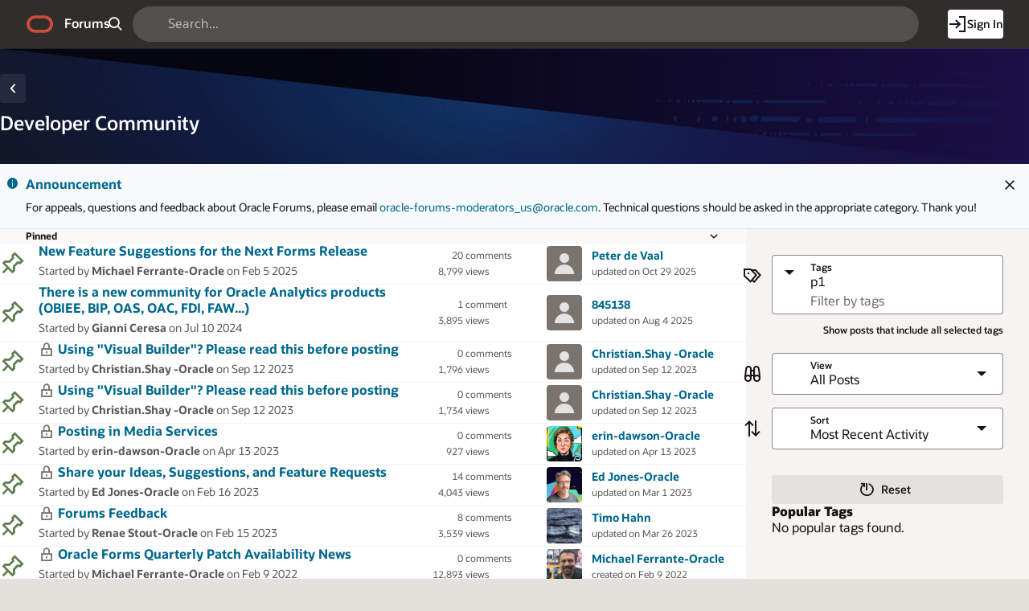

--- FILE ---
content_type: text/html;charset=utf-8
request_url: https://forums.oracle.com/ords/r/apexds/community/questions?domain=dev-community&clear=RP,1&p1_tags=p1
body_size: 19383
content:
<!DOCTYPE html>
<html class="rw-Page rw-Page--generalOverview  page-1 app-COMMUNITY domain-dev-community" lang="en" >
<head>
  <meta charset="utf-8" />
  <meta name="viewport" content="width=device-width, initial-scale=1" />
  <meta name="view-transition" content="same-origin" />
  <title> - Oracle Forums</title>
  <base href="/ords/" />
<link rel="stylesheet" href="https://static.oracle.com/cdn/apex/24.2.11/app_ui/css/Core.min.css?v=24.2.11" type="text/css" />
<link rel="stylesheet" href="https://static.oracle.com/cdn/apex/24.2.11/app_ui/css/Theme-Standard.min.css?v=24.2.11" type="text/css" />

  <link rel="stylesheet" href="https://static.oracle.com/cdn/fnd/gallery/2507.0.0/OracleFont/OracleFont.min.css" type="text/css" />
<link rel="stylesheet" href="https://static.oracle.com/cdn/fnd/gallery/2507.0.0/images/iconfont/ojuxIconFont.min.css" type="text/css" />

  <link rel="stylesheet" href="https://static.oracle.com/cdn/apex/rw/theme/24.1/24.1.3.0/css/Redwood.min.css?v=24.2.11" type="text/css" />
<link rel="stylesheet" href="https://static.oracle.com/cdn/apex/rw/theme/24.1/24.1.3.0/css/Redwood-Utilities.min.css?v=24.2.11" type="text/css" />

  
  <link rel="stylesheet" href="https://objectstorage.us-phoenix-1.oraclecloud.com/p/usZakwxzsyewMRwrzramy7IpDhL0NnhNKqIsS4oCJQZlZGXvq0UNqBQXLk6rcQI4/n/axciphqpnohg/b/forums-prod-app/o/300000/static/css/apexds.min.css?v=25.3.1&sfcs=A3D38418843969BA95DD594EF34822EC" type="text/css" />

  <style nonce="UzAts7JiRAMSOfh3mnQoUg" >
#report_table_popular-tags thead { display: none; }
#report_table_popular-tags tbody td.rw-Report-cell { border: 0px; line-height:.5rem; padding:5px; }
.tag_count_badge { vertical-align: text-top; }
</style>

  <link rel="icon" href="https://objectstorage.us-phoenix-1.oraclecloud.com/p/usZakwxzsyewMRwrzramy7IpDhL0NnhNKqIsS4oCJQZlZGXvq0UNqBQXLk6rcQI4/n/axciphqpnohg/b/forums-prod-app/o/300000/static/app/app-logo.png" />
<link rel="apple-touch-icon" sizes="192x192" href="https://objectstorage.us-phoenix-1.oraclecloud.com/p/usZakwxzsyewMRwrzramy7IpDhL0NnhNKqIsS4oCJQZlZGXvq0UNqBQXLk6rcQI4/n/axciphqpnohg/b/forums-prod-app/o/300000/static/app/app-logo.png" />
  
<meta http-equiv="Content-Type" content="text/html; charset=utf-8" />
<meta http-equiv="Pragma" content="no-cache" /><meta http-equiv="Expires" content="-1" /><meta http-equiv="Cache-Control" content="no-cache" /><meta name="theme-color" content="&#x23;000000" />
<meta name="mobile-web-app-capable" content="yes" />
<meta name="apple-mobile-web-app-capable" content="yes" />
<meta name="apple-mobile-web-app-title" content="Forums" />
<meta name="apple-mobile-web-app-status-bar-style" content="black" />
<link rel="manifest" href="&#x2F;ords&#x2F;r&#x2F;apexds&#x2F;community&#x2F;manifest.json&#x3F;v&#x3D;24.2.11-46158931263781&#x26;lang&#x3D;en" crossorigin="use-credentials" />

  <meta name="app-version" content="25.3.1" />
  <meta name="app-tenant-id" content="" />
  <meta name="app-alias" content="COMMUNITY" />
  <meta name="app-page-alias" content="QUESTIONS" />
</head>
<body class="no-js rw-Pillar--ocean  rw-GeneralOverview-main--noPadding rw-GeneralOverview-main--first apex-top-nav apex-theme-apexds rw-GlobalHeaderMode--dark rw-Pillar--neutral rw-LogoMode--otag rw-HeaderMode--dark rw-BodyMode--light rw-PageMode--edgeToEdge "  >

<a class="rw-SkipToMain" href="#main">Skip to Main Content</a>

<form role="none" action="wwv_flow.accept?p_context=community/questions/205705655034161" method="post" name="wwv_flow" id="wwvFlowForm" data-oj-binding-provider="none" novalidate  autocomplete="off">
<input type="hidden" name="p_flow_id" value="300000" id="pFlowId" /><input type="hidden" name="p_flow_step_id" value="1" id="pFlowStepId" /><input type="hidden" name="p_instance" value="205705655034161" id="pInstance" /><input type="hidden" name="p_page_submission_id" value="OTQyMjMyNzI1MTQ1MzgzNzc5NDIxMjMyODY2ODEzOTQ1MTY4NzA&#x2F;URiT0hcNg47o4W4KLSzMjBgdBpSE2tW3G5IsBjYX9zFM_xEHbIPACzCgPdAWWPr7apTDY6goRNtGVlumZLpOWA" id="pPageSubmissionId" /><input type="hidden" name="p_request" value="" id="pRequest" /><input type="hidden" name="p_reload_on_submit" value="S" id="pReloadOnSubmit" /><input type="hidden" value="community&#x2F;questions&#x2F;205705655034161" id="pContext" /><input type="hidden" value="94223272514538377942123286681394516870" id="pSalt" />

<!-- Global Header -->
<header class="rw-GlobalHeader">
  <!-- Global Header Controls -->
  <div class="rw-GlobalHeader-controls">
    <button class="rw-Button rw-Button--sm rw-Button--borderless rw-Button--icon" type="button" aria-label="Expand / Collapse Navigation" aria-haspopup="true" aria-expanded="false" aria-controls="side_nav" title="Expand / Collapse Navigation">
      <span class="rw-Button-label">
        <span class="rw-Button-icon oj-ux-ico-menu" aria-hidden="true"></span>
      </span>
    </button>
  </div>
  <!-- // Global Header Controls -->
  <!-- Global Header Logo -->
  <div class="rw-GlobalHeader-branding">
    <a href="&#x2F;ords&#x2F;r&#x2F;apexds&#x2F;community&#x2F;home" class="rw-GlobalHeader-logoLink">
      <span class="rw-GlobalHeader-logo oj-ux-ico-oracle" role="img" aria-label="Oracle"></span>
      <span class="apex-logo-text">Forums</span>
    </a>
  </div>
  <!-- // Global Header Logo -->
  <!-- Global Header Search -->
  <div class="rw-GlobalHeader-search" role="search"><div id="R8308663433870705"   class="ds-SearchWrapper"><div class="rw-Field rw-Field--labelTop rw-Field--stretch rw-Field--hiddenLabelCollapsed rw-Field--assistanceCollapse u-margin-bottom-none apex-item-wrapper apex-item-wrapper--has-placeholder apex-item-wrapper--text-field apex-item-wrapper--has-icon" id="P0_SEARCH_CONTAINER" data-otel-label="P0_SEARCH"><div class="rw-Field-labelContainer">
  <label class="rw-Label" for="P0_SEARCH" id="P0_SEARCH_LABEL">Search  </label>
  
</div><div class="rw-Field-inputContainer">
  <div class="rw-Field-itemWrapper"><input type="search"  id="P0_SEARCH" name="P0_SEARCH" placeholder="Search..." class="text_field&#x20;apex-item-text&#x20;apex-item-has-icon" value="" maxlength="1000" data-enter-submit="false" data-is-page-item-type="true"  /><span class="apex-item-icon oj-ux-ico-search" aria-hidden="true"></span>  </div>
  <div class="rw-Field-itemAssistance">
    <span id="P0_SEARCH_error_placeholder" class="a-Form-error" data-template-id="8670081560167269_ET"></span>
    <div class="rw-ItemRequired" aria-hidden="true">Required</div>
  </div>
  
</div></div><div class="rw-Field rw-Field--labelTop hidden-sm-down u-hidden  rw-Field--hiddenLabelCollapsed rw-Field--removeUI rw-Field--assistanceCollapse u-margin-bottom-none apex-item-wrapper apex-item-wrapper--has-initial-value apex-item-wrapper--select-list" id="P0_SEARCH_SCOPE_CONTAINER" data-otel-label="P0_SEARCH_SCOPE"><div class="rw-Field-labelContainer">
  <label class="rw-Label" for="P0_SEARCH_SCOPE" id="P0_SEARCH_SCOPE_LABEL">Search Scope  </label>
  
</div><div class="rw-Field-inputContainer">
  <div class="rw-Field-itemWrapper"><select  id="P0_SEARCH_SCOPE" name="P0_SEARCH_SCOPE" class="selectlist&#x20;apex-item-select" data-native-menu="false"  size="1" ><option value="ALL_DOMAINS">All Domains</option>
<option value="CURRENT_DOMAIN" selected="selected" >This Domain</option>
</select>  </div>
  <div class="rw-Field-itemAssistance">
    <span id="P0_SEARCH_SCOPE_error_placeholder" class="a-Form-error" data-template-id="8670081560167269_ET"></span>
    <div class="rw-ItemRequired" aria-hidden="true">Required</div>
  </div>
  
</div></div><input type="hidden" name="P0_PLACEHOLDER_MSG" id="P0_PLACEHOLDER_MSG" value=""><input type="hidden" data-for="P0_PLACEHOLDER_MSG" value="BH_L3VAg5ohsNAGNJibP5pTlMqpd82vCmjIF04u-63MdYVAXpRZtCkDEMOS-gRGsm_czCJJmQSbTMeR9AC6B0A"></div></div>
  <!-- // Global Header Search -->
  <!-- Global Header Nav -->
  <div class="rw-GlobalHeader-nav"> <ul class="rw-NavBar " id="19070089805751964713">  <li class="rw-NavBar-item icon-only a-pwaInstall">
    <a class="rw-NavButton " href="#action$a-pwa-install" data-otel-label="" >
      <span class="rw-NavButton-label">
        <span class="rw-NavButton-icon oj-ux-ico-cloud-download" aria-hidden="true" ></span>
        <span class="rw-NavButton-text">Install App</span>
        <span class="rw-NavButton-badge "></span>
      </span>
    </a>
  </li>
  <li class="rw-NavBar-item ">
    <a class="rw-NavButton rw-Button--cta" href="javascript:apexds.loginSamePage();" data-otel-label="" >
      <span class="rw-NavButton-label">
        <span class="rw-NavButton-icon oj-ux-ico-log-in" aria-hidden="true" ></span>
        <span class="rw-NavButton-text">Sign In</span>
        <span class="rw-NavButton-badge "></span>
      </span>
    </a>
  </li>
 </ul>
 </div>
  <!-- // Global Header Nav -->
</header>
<!-- // Global Header -->

<!-- Site Header -->

<!-- // Site Header -->
<script type="text/javascript">
var apexds = apexds || {};
apexds.pageInfo = apexds.pageInfo || {};
apexds.pageInfo.hrefOrig = window.location.href;
apexds.pageInfo.permalink = 'https://forums.oracle.com/ords/apexds/domain/dev-community?tags=p1';
apexds.pageInfo.allowTags = false;
apexds.fav=[];
(function( i ){
    i.domain = {
        name: 'Developer Community',
        slug: 'dev-community',
        imageURL: 'https:\u002F\u002Fobjectstorage.us-phoenix-1.oraclecloud.com\u002Fp\u002FusZakwxzsyewMRwrzramy7IpDhL0NnhNKqIsS4oCJQZlZGXvq0UNqBQXLk6rcQI4\u002Fn\u002Faxciphqpnohg\u002Fb\u002Fforums-prod-app\u002Fo\u002F300000\u002Fstatic\u002Fdomain\u002Fdevforum.png',
        isRelatedPage: true,
        id: '100'
    };
})(apexds.pageInfo);

(() => {
    const inPWA = () => {
        const mql = window.matchMedia( `(display-mode: standalone)` );
        return ( mql && mql.matches ) || Boolean(navigator.standalone);
    };

    if (!inPWA()) {
        let orgUrl = new URL(window.location);
        window.addEventListener('DOMContentLoaded', (event) => {
            window.history.replaceState({}, '', `https://forums.oracle.com/ords/apexds/domain/dev-community?tags=p1${orgUrl.hash}`);
        });
    }
})();

</script><!-- Pillar Texture Wrapper -->
<div class="rw-Pillar-texture">

  <!-- Side Navigation -->
  <script nonce="UzAts7JiRAMSOfh3mnQoUg">
    /* Nav State */
    var sessionStorageKeys=Object.keys(sessionStorage),expandedRegexp=new RegExp("^(?:ORA_WWV_apex.)?(?:toggleCore.)?(?:\\w+.)?300000.preferenceForExpanded$");for(let e of Object.keys(sessionStorage))if(expandedRegexp.test(e)){"true"===sessionStorage.getItem(e)&&window.matchMedia(`(min-width: ${getComputedStyle(document.documentElement).getPropertyValue("--js-mq-lg")})`).matches&&document.body.classList.add("rw-SideNav-open");break}
  </script>
  <nav class="rw-SideNav" id="side_nav">
    <div class="rw-SideNav-container"></div>
  </nav>
  <!-- // Side Navigation -->

  <!-- Page Container -->
  <main class="rw-PageContainer" id="main">
    <!-- Page Header -->
    <div class="rw-PageHeader rw-PageHeader--stackActions  rw-PageHeader--showIcon" id="R30441421142128305482"  role="region" aria-label="Developer&#x20;Community&#x20;Domain" >
  <div class="rw-PageHeader-contentNav">
    <div class="rw-PageHeader-wrap">
      <div class="rw-PageHeader-inflowBack"></div>
      <div class="rw-PageHeader-avatar"><span class="rw-Avatar rw-Avatar--transparent&#x20;ds-HeroRegion-domainIcon&#x20;rw-Avatar--image" data-rw-avatar data-rw-avatar-id="R30441421142128305482" aria-hidden="true"></span></div>
      <div class="rw-PageHeader-content">
        <div class="rw-PageHeader-overline"></div>
        <div class="rw-PageHeader-titleWrap" data-rw-badge="append" data-rw-badge-id="R30441421142128305482_badge">
          <h1 id="R30441421142128305482_heading" class="rw-PageHeader-title" aria-describedby="R30441421142128305482_subtitle" data-apex-heading>Developer Community</h1>
           
        </div>
        <div class="rw-PageHeader-subTitle" id="R30441421142128305482_subtitle"></div>
      </div>
    </div>
    <nav class="rw-PageHeaderNav-parent" aria-label="Breadcrumb"><button class="rw-Button rw-Button--solid&#x20;rw-Button--icon" title="Back&#x20;to&#x20;categories" data-otel-label="BACK_TO_CATEGORIES" title=""  type="button" id="B20982566609767002">
  <span class="rw-Button-label">
    <span class="rw-Button-icon oj-ux-ico-chevron-left" aria-hidden="true"></span>
    <span class="rw-Button-text">Back to categories</span>
  </span>
</button><input type="hidden" name="P1_RSS_CATEGORY_LINK" id="P1_RSS_CATEGORY_LINK" value=""><input type="hidden" data-for="P1_RSS_CATEGORY_LINK" value="yfudJ4flZ2sKnaMyS4y7Pt2gfUjMPX_i5HQ7t03BYLhq0h4aI9QgeDldOYgYMIBHcagr14rql0CFEtlZYZc1sg"><input type="hidden" name="P1_RSS_DOMAIN_LINK" id="P1_RSS_DOMAIN_LINK" value="https:&#x2F;&#x2F;forums.oracle.com&#x2F;ords&#x2F;apexds&#x2F;feeds&#x2F;domain&#x2F;dev-community"><input type="hidden" data-for="P1_RSS_DOMAIN_LINK" value="YWtKLBBu3ewW4i6DbG1cLkpFK12NvodNcIlpbCx1_E1f5ScucNj5Z37ujExyZYKR33RheWQ9JOd_XTMX4y4Yyg"></nav>
    <nav class="rw-PageHeaderNav-controls" aria-label="Actions">
      <div class="rw-PageHeaderNav-actions">
        <span class="rw-PageHeader-actionsEllipsis"></span><span class="rw-PageHeader-actionsSecondary"></span><span class="rw-PageHeader-actionsPrimary"></span>
        
      </div>
      <div class="rw-PageHeader-timeStamp rw-TimeStamp"></div>
    </nav>
  </div>
  <div class="rw-PageHeader-search"></div>
  <div class="rw-PageHeader-contextual"></div>
  <div class="rw-PageHeader-timeStamp rw-TimeStamp"></div>
</div>
    <!-- // Page Header -->

    <!-- Main Panel -->
    <div class="rw-MainPanel rw-Panel">
      <!-- Color Strip -->
      <div class="rw-ColorStrip"></div>
      <!-- // Color Strip -->
      <!-- Pre Body -->
      <div class="rw-Panel-preBody"><span id="APEX_ERROR_MESSAGE" data-template-id="8568754259167158_E" class="apex-page-error u-hidden"></span><div class="rw-BannerMessage rw-BannerMessage--info js-useLocalStorage rw-BannerMessage--edge-to-edge rw-BannerMessage--dismiss" id="dm_dev-community_banner"  role="region" aria-labelledby="dm_&#x26;DOMAIN._banner_heading" role="region" aria-label="Announcement">
  <div class="rw-BannerMessage-controls">
    <button class="rw-Button rw-BannerMessage-buttonToggle rw-Button--sm rw-Button--borderless rw-Button--icon" type="button">
      <span class="rw-Button-label">
        <span class="rw-Button-icon oj-ux-ico-chevron-up" aria-hidden="true"></span>
        <span class="rw-Button-text">Toggle</span>
      </span>
    </button>
    <button class="rw-Button rw-BannerMessage-buttonDismiss rw-Button--sm rw-Button--borderless rw-Button--icon" type="button">
      <span class="rw-Button-label">
        <span class="rw-Button-icon oj-ux-ico-close" aria-hidden="true"></span>
        <span class="rw-Button-text">Dismiss</span>
      </span>
    </button>
  </div>
  <div class="rw-BannerMessage-wrap">
    <div class="rw-BannerMessage-icon"><span class="" aria-hidden="true"></span></div>
    <div class="rw-BannerMessage-content">
      <div class="rw-BannerMessage-header">
        <div class="rw-BannerMessage-title" id="dm_dev-community_banner_heading">Announcement </div>
        <div class="rw-BannerMessage-timeStamp rw-TimeStamp"></div>
      </div>
      <div class="rw-BannerMessage-body">
        <div class="rw-BannerMessage-details"><p>For appeals, questions and feedback about Oracle Forums, please email <a target="_blank" rel="nofollow" href="mailto:oracle-forums-moderators_us@oracle.com">oracle-forums-moderators_us@oracle.com</a>. Technical questions should be asked in the appropriate category. Thank you!</p>

</div>
        <div class="rw-BannerMessage-actions"></div>
        
      </div>
    </div>
  </div>
</div>
</div>
      <!-- // Pre Body -->
      <!-- Body -->
      <div class="rw-Panel-body rw-GeneralOverview">
        <div class="rw-GeneralOverview-main"><div class="container">
<div class="row ">
<div class="col col-12 apex-col-auto col-start col-end" ><div class="rw-Field rw-Field--labelTop ds-RadioTabs u-hidden  rw-Field--stretch rw-Field--hiddenLabelCollapsed rw-Field--assistanceCollapse rw-Field--toggleTabs apex-item-wrapper apex-item-wrapper--has-initial-value apex-item-wrapper--radiogroup" id="P1_CONTENT_TYPE_CODE_CONTAINER" data-otel-label="P1_CONTENT_TYPE_CODE"><div class="rw-Field-labelContainer">
  <label class="rw-Label" for="P1_CONTENT_TYPE_CODE" id="P1_CONTENT_TYPE_CODE_LABEL">Show  </label>
  
</div><div class="rw-Field-inputContainer">
  <div class="rw-Field-itemWrapper"><div tabindex="-1"  id="P1_CONTENT_TYPE_CODE" aria-labelledby="P1_CONTENT_TYPE_CODE_LABEL" class="radio_group&#x20;apex-item-group&#x20;apex-item-group--rc&#x20;apex-item-radio"  role="radiogroup">
<div role="none" class="apex-item-grid radio_group">
<div role="none" class="apex-item-grid-row">
<div class="apex-item-option"><input type="radio"  id="P1_CONTENT_TYPE_CODE_0"  name="P1_CONTENT_TYPE_CODE"  data-display="All&#x20;Posts"  value="ALL"   aria-label="All&#x20;Posts"><label class="u-radio" for="P1_CONTENT_TYPE_CODE_0" aria-hidden="true">All Posts</label></div>
<div class="apex-item-option"><input type="radio"  id="P1_CONTENT_TYPE_CODE_1"  name="P1_CONTENT_TYPE_CODE"  data-display="Questions"  value="QUESTION" checked="checked"  aria-label="Questions"><label class="u-radio" for="P1_CONTENT_TYPE_CODE_1" aria-hidden="true">Questions</label></div>
</div></div></div>
  </div>
  <div class="rw-Field-itemAssistance">
    <span id="P1_CONTENT_TYPE_CODE_error_placeholder" class="a-Form-error" data-template-id="8670081560167269_ET"></span>
    <div class="rw-ItemRequired" aria-hidden="true">Required</div>
  </div>
  
</div></div></div>
</div><div class="row ">
<div class="col col-12 apex-col-auto col-start col-end" ><div class="rw-Collapsible js-useLocalStorage is-expanded rw-Collapsible--noDivider rw-Collapsible--sm rw-Collapsible--toggleEnd" id="pinned_posts"  role="region" aria-labelledby="pinned_posts_heading" >
  <div class="rw-Collapsible-header">
    <div class="rw-Collapsible-title" id="pinned_posts_heading" data-apex-heading><button class="rw-Collapsible-titleButton" type="button"><span class="rw-Collapsible-icon" aria-hidden="true"></span><span class="rw-Collapsible-label">Pinned</span></button></div>
  </div>
  <div class="rw-Collapsible-body"><div class="rw-Panel ds-PostList  rw-Panel--bg1 rw-Panel--square rw-Panel--noBorder rw-Panel--noPadding rw-Panel--hideColorStrip rw-Panel--shadowNone" id="pinned_rpt"  role="region" aria-label="Pinned&#x20;Posts" >
  <div class="rw-ColorStrip"></div>
  <div class="rw-Panel-body"><div id="report_11969428233051315_catch"> <ul class="rw-ListItems rw-Avatar--xxs rw-ListItem-badge--trailing rw-ListItem-badge--sm rw-ListItem-toolbar--lg rw-Report--hideNoPagination" id="report_pinned_rpt"  data-region-id="pinned_rpt">


<li class="rw-ListItem   is-pinned">
  <div class="rw-ListItem-container">
    <div class="rw-ListItem-body">
      <div class="rw-ListItem-col">
        <div class="rw-ListItem-visual"><span class=""><span class="ds-Icon oj-ux-ico-pin pinned" aria-hidden="true" title="Pinned Question"></span>
<span class="u-vh">Pinned Question</span></span></div>
        <div class="rw-ListItem-content">
          <div class="rw-ListItem-primaryText"> <a href="https:&#x2F;&#x2F;forums.oracle.com&#x2F;ords&#x2F;apexds&#x2F;post&#x2F;new-feature-suggestions-for-the-next-forms-release-1352" title="New Feature Suggestions for the Next Forms Release">New Feature Suggestions for the Next Forms Release</a></div>
          <div class="rw-ListItem-secondaryText">Started by <strong>Michael Ferrante-Oracle</strong> <span title="5 Feb 2025 05:38 pm">on Feb 5 2025</span>
<div class="ds-PostList-badges"> </div>
</div>
        </div>
        <div class="rw-ListItem-meta"><div class="ds-PostList-stats">
  <div class="ds-PostList-stat u-hidden">
    <span class="ds-PostList-value">0</span>
    <span class="ds-PostList-label">votes</span>
  </div>
  <div class="ds-PostList-stat">
    <span class="ds-PostList-value">20</span>
    <span class="ds-PostList-label">comments</span>
  </div>
  <div class="ds-PostList-stat">
    <span class="ds-PostList-value">8,799</span>
    <span class="ds-PostList-label">views</span>
  </div>
</div></div>
      </div>
    </div>
    <div class="rw-ListItem-toolbar"><span class="ds-User"><a href="https://forums.oracle.com/ords/apexds/user/peter-de-vaal" title="Peter de Vaal's Profile Page" tabindex="-1" class="ds-User-photo has-photo rw-Avatar rw-Avatar--image"><img src="https://objectstorage.us-phoenix-1.oraclecloud.com/p/usZakwxzsyewMRwrzramy7IpDhL0NnhNKqIsS4oCJQZlZGXvq0UNqBQXLk6rcQI4/n/axciphqpnohg/b/forums-prod-app/o/300000/static/images/default-user-avatar.png" onerror="this.onerror=null;this.src='https://objectstorage.us-phoenix-1.oraclecloud.com/p/usZakwxzsyewMRwrzramy7IpDhL0NnhNKqIsS4oCJQZlZGXvq0UNqBQXLk6rcQI4/n/axciphqpnohg/b/forums-prod-app/o/300000/static/images/default-user-avatar.png'" alt="" loading="lazy"></a><span class="ds-User-bit"><span class="ds-User-name"><a href="https://forums.oracle.com/ords/apexds/user/peter-de-vaal">Peter de Vaal</a></span><span class="ds-User-lastActive">updated</span><span class="ds-User-info">on Oct 29 2025</span></span></span></div>
  </div>
</li>

<li class="rw-ListItem   is-pinned">
  <div class="rw-ListItem-container">
    <div class="rw-ListItem-body">
      <div class="rw-ListItem-col">
        <div class="rw-ListItem-visual"><span class=""><span class="ds-Icon oj-ux-ico-pin pinned" aria-hidden="true" title="Pinned Question"></span>
<span class="u-vh">Pinned Question</span></span></div>
        <div class="rw-ListItem-content">
          <div class="rw-ListItem-primaryText"> <a href="https:&#x2F;&#x2F;forums.oracle.com&#x2F;ords&#x2F;apexds&#x2F;post&#x2F;a-new-forum-for-oracle-analytics-products-5846" title="There is a new community for Oracle Analytics products (OBIEE, BIP, OAS, OAC, FDI, FAW...)">There is a new community for Oracle Analytics products (OBIEE, BIP, OAS, OAC, FDI, FAW...)</a></div>
          <div class="rw-ListItem-secondaryText">Started by <strong>Gianni Ceresa</strong> <span title="10 Jul 2024 11:04 am">on Jul 10 2024</span>
<div class="ds-PostList-badges"> </div>
</div>
        </div>
        <div class="rw-ListItem-meta"><div class="ds-PostList-stats">
  <div class="ds-PostList-stat u-hidden">
    <span class="ds-PostList-value">0</span>
    <span class="ds-PostList-label">votes</span>
  </div>
  <div class="ds-PostList-stat">
    <span class="ds-PostList-value">1</span>
    <span class="ds-PostList-label">comment</span>
  </div>
  <div class="ds-PostList-stat">
    <span class="ds-PostList-value">3,895</span>
    <span class="ds-PostList-label">views</span>
  </div>
</div></div>
      </div>
    </div>
    <div class="rw-ListItem-toolbar"><span class="ds-User"><a href="https://forums.oracle.com/ords/apexds/user/abdul-samad" title="845138's Profile Page" tabindex="-1" class="ds-User-photo has-photo rw-Avatar rw-Avatar--image"><img src="https://objectstorage.us-phoenix-1.oraclecloud.com/p/usZakwxzsyewMRwrzramy7IpDhL0NnhNKqIsS4oCJQZlZGXvq0UNqBQXLk6rcQI4/n/axciphqpnohg/b/forums-prod-app/o/300000/static/images/default-user-avatar.png" onerror="this.onerror=null;this.src='https://objectstorage.us-phoenix-1.oraclecloud.com/p/usZakwxzsyewMRwrzramy7IpDhL0NnhNKqIsS4oCJQZlZGXvq0UNqBQXLk6rcQI4/n/axciphqpnohg/b/forums-prod-app/o/300000/static/images/default-user-avatar.png'" alt="" loading="lazy"></a><span class="ds-User-bit"><span class="ds-User-name"><a href="https://forums.oracle.com/ords/apexds/user/abdul-samad">845138</a></span><span class="ds-User-lastActive">updated</span><span class="ds-User-info">on Aug 4 2025</span></span></span></div>
  </div>
</li>

<li class="rw-ListItem   is-pinned">
  <div class="rw-ListItem-container">
    <div class="rw-ListItem-body">
      <div class="rw-ListItem-col">
        <div class="rw-ListItem-visual"><span class=""><span class="ds-Icon oj-ux-ico-pin pinned" aria-hidden="true" title="Pinned Question"></span>
<span class="u-vh">Pinned Question</span></span></div>
        <div class="rw-ListItem-content">
          <div class="rw-ListItem-primaryText"><span class="ds-StatusIcon oj-ux-ico-lock is-locked" title="Closed Post"></span> <a href="https:&#x2F;&#x2F;forums.oracle.com&#x2F;ords&#x2F;apexds&#x2F;post&#x2F;using-visual-builder-please-read-this-before-posting-8651" title="Using &quot;Visual Builder&quot;? Please read this before posting">Using &quot;Visual Builder&quot;? Please read this before posting</a></div>
          <div class="rw-ListItem-secondaryText">Started by <strong>Christian.Shay -Oracle</strong> <span title="12 Sep 2023 04:33 pm">on Sep 12 2023</span>
<div class="ds-PostList-badges"> </div>
</div>
        </div>
        <div class="rw-ListItem-meta"><div class="ds-PostList-stats">
  <div class="ds-PostList-stat u-hidden">
    <span class="ds-PostList-value">0</span>
    <span class="ds-PostList-label">votes</span>
  </div>
  <div class="ds-PostList-stat">
    <span class="ds-PostList-value">0</span>
    <span class="ds-PostList-label">comments</span>
  </div>
  <div class="ds-PostList-stat">
    <span class="ds-PostList-value">1,796</span>
    <span class="ds-PostList-label">views</span>
  </div>
</div></div>
      </div>
    </div>
    <div class="rw-ListItem-toolbar"><span class="ds-User"><a href="https://forums.oracle.com/ords/apexds/user/christian-shay-oracle" title="Christian.Shay -Oracle's Profile Page" tabindex="-1" class="ds-User-photo has-photo rw-Avatar rw-Avatar--image"><img src="https://objectstorage.us-phoenix-1.oraclecloud.com/p/usZakwxzsyewMRwrzramy7IpDhL0NnhNKqIsS4oCJQZlZGXvq0UNqBQXLk6rcQI4/n/axciphqpnohg/b/forums-prod-app/o/300000/static/images/default-user-avatar.png" onerror="this.onerror=null;this.src='https://objectstorage.us-phoenix-1.oraclecloud.com/p/usZakwxzsyewMRwrzramy7IpDhL0NnhNKqIsS4oCJQZlZGXvq0UNqBQXLk6rcQI4/n/axciphqpnohg/b/forums-prod-app/o/300000/static/images/default-user-avatar.png'" alt="" loading="lazy"></a><span class="ds-User-bit"><span class="ds-User-name"><a href="https://forums.oracle.com/ords/apexds/user/christian-shay-oracle">Christian.Shay -Oracle</a></span><span class="ds-User-lastActive">updated</span><span class="ds-User-info">on Sep 12 2023</span></span></span></div>
  </div>
</li>

<li class="rw-ListItem   is-pinned">
  <div class="rw-ListItem-container">
    <div class="rw-ListItem-body">
      <div class="rw-ListItem-col">
        <div class="rw-ListItem-visual"><span class=""><span class="ds-Icon oj-ux-ico-pin pinned" aria-hidden="true" title="Pinned Question"></span>
<span class="u-vh">Pinned Question</span></span></div>
        <div class="rw-ListItem-content">
          <div class="rw-ListItem-primaryText"><span class="ds-StatusIcon oj-ux-ico-lock is-locked" title="Closed Post"></span> <a href="https:&#x2F;&#x2F;forums.oracle.com&#x2F;ords&#x2F;apexds&#x2F;post&#x2F;using-visual-builder-please-read-this-before-posting-4819" title="Using &quot;Visual Builder&quot;? Please read this before posting">Using &quot;Visual Builder&quot;? Please read this before posting</a></div>
          <div class="rw-ListItem-secondaryText">Started by <strong>Christian.Shay -Oracle</strong> <span title="12 Sep 2023 04:31 pm">on Sep 12 2023</span>
<div class="ds-PostList-badges"> </div>
</div>
        </div>
        <div class="rw-ListItem-meta"><div class="ds-PostList-stats">
  <div class="ds-PostList-stat u-hidden">
    <span class="ds-PostList-value">0</span>
    <span class="ds-PostList-label">votes</span>
  </div>
  <div class="ds-PostList-stat">
    <span class="ds-PostList-value">0</span>
    <span class="ds-PostList-label">comments</span>
  </div>
  <div class="ds-PostList-stat">
    <span class="ds-PostList-value">1,734</span>
    <span class="ds-PostList-label">views</span>
  </div>
</div></div>
      </div>
    </div>
    <div class="rw-ListItem-toolbar"><span class="ds-User"><a href="https://forums.oracle.com/ords/apexds/user/christian-shay-oracle" title="Christian.Shay -Oracle's Profile Page" tabindex="-1" class="ds-User-photo has-photo rw-Avatar rw-Avatar--image"><img src="https://objectstorage.us-phoenix-1.oraclecloud.com/p/usZakwxzsyewMRwrzramy7IpDhL0NnhNKqIsS4oCJQZlZGXvq0UNqBQXLk6rcQI4/n/axciphqpnohg/b/forums-prod-app/o/300000/static/images/default-user-avatar.png" onerror="this.onerror=null;this.src='https://objectstorage.us-phoenix-1.oraclecloud.com/p/usZakwxzsyewMRwrzramy7IpDhL0NnhNKqIsS4oCJQZlZGXvq0UNqBQXLk6rcQI4/n/axciphqpnohg/b/forums-prod-app/o/300000/static/images/default-user-avatar.png'" alt="" loading="lazy"></a><span class="ds-User-bit"><span class="ds-User-name"><a href="https://forums.oracle.com/ords/apexds/user/christian-shay-oracle">Christian.Shay -Oracle</a></span><span class="ds-User-lastActive">updated</span><span class="ds-User-info">on Sep 12 2023</span></span></span></div>
  </div>
</li>

<li class="rw-ListItem   is-pinned">
  <div class="rw-ListItem-container">
    <div class="rw-ListItem-body">
      <div class="rw-ListItem-col">
        <div class="rw-ListItem-visual"><span class=""><span class="ds-Icon oj-ux-ico-pin pinned" aria-hidden="true" title="Pinned Question"></span>
<span class="u-vh">Pinned Question</span></span></div>
        <div class="rw-ListItem-content">
          <div class="rw-ListItem-primaryText"><span class="ds-StatusIcon oj-ux-ico-lock is-locked" title="Closed Post"></span> <a href="https:&#x2F;&#x2F;forums.oracle.com&#x2F;ords&#x2F;apexds&#x2F;post&#x2F;posting-in-media-services-6689" title="Posting in Media Services">Posting in Media Services</a></div>
          <div class="rw-ListItem-secondaryText">Started by <strong>erin-dawson-Oracle</strong> <span title="13 Apr 2023 02:56 pm">on Apr 13 2023</span>
<div class="ds-PostList-badges"> </div>
</div>
        </div>
        <div class="rw-ListItem-meta"><div class="ds-PostList-stats">
  <div class="ds-PostList-stat u-hidden">
    <span class="ds-PostList-value">0</span>
    <span class="ds-PostList-label">votes</span>
  </div>
  <div class="ds-PostList-stat">
    <span class="ds-PostList-value">0</span>
    <span class="ds-PostList-label">comments</span>
  </div>
  <div class="ds-PostList-stat">
    <span class="ds-PostList-value">927</span>
    <span class="ds-PostList-label">views</span>
  </div>
</div></div>
      </div>
    </div>
    <div class="rw-ListItem-toolbar"><span class="ds-User"><a href="https://forums.oracle.com/ords/apexds/user/user-3b80f-oracle" title="erin-dawson-Oracle's Profile Page" tabindex="-1" class="ds-User-photo has-photo rw-Avatar rw-Avatar--image"><img src="https://objectstorage.us-phoenix-1.oraclecloud.com/p/ajYxZFLEoSgtWV1eUCvz_wOhbFJ615tBD-Zz0PTT7XZ-v4BJsnab-zIg4PYo_veu/n/axciphqpnohg/b/forums-prod-www/o/users/15CD0F69EE6B06B500D71594DF298731.jpeg" onerror="this.onerror=null;this.src='https://objectstorage.us-phoenix-1.oraclecloud.com/p/usZakwxzsyewMRwrzramy7IpDhL0NnhNKqIsS4oCJQZlZGXvq0UNqBQXLk6rcQI4/n/axciphqpnohg/b/forums-prod-app/o/300000/static/images/default-user-avatar.png'" alt="" loading="lazy"></a><span class="ds-User-bit"><span class="ds-User-name"><a href="https://forums.oracle.com/ords/apexds/user/user-3b80f-oracle">erin-dawson-Oracle</a></span><span class="ds-User-lastActive">updated</span><span class="ds-User-info">on Apr 13 2023</span></span></span></div>
  </div>
</li>

<li class="rw-ListItem   is-pinned">
  <div class="rw-ListItem-container">
    <div class="rw-ListItem-body">
      <div class="rw-ListItem-col">
        <div class="rw-ListItem-visual"><span class=""><span class="ds-Icon oj-ux-ico-pin pinned" aria-hidden="true" title="Pinned Question"></span>
<span class="u-vh">Pinned Question</span></span></div>
        <div class="rw-ListItem-content">
          <div class="rw-ListItem-primaryText"><span class="ds-StatusIcon oj-ux-ico-lock is-locked" title="Closed Post"></span> <a href="https:&#x2F;&#x2F;forums.oracle.com&#x2F;ords&#x2F;apexds&#x2F;post&#x2F;share-your-ideas-suggestions-and-feature-requests-5853" title="Share your Ideas, Suggestions, and Feature Requests">Share your Ideas, Suggestions, and Feature Requests</a></div>
          <div class="rw-ListItem-secondaryText">Started by <strong>Ed Jones-Oracle</strong> <span title="16 Feb 2023 12:52 am">on Feb 16 2023</span>
<div class="ds-PostList-badges"> </div>
</div>
        </div>
        <div class="rw-ListItem-meta"><div class="ds-PostList-stats">
  <div class="ds-PostList-stat u-hidden">
    <span class="ds-PostList-value">0</span>
    <span class="ds-PostList-label">votes</span>
  </div>
  <div class="ds-PostList-stat">
    <span class="ds-PostList-value">14</span>
    <span class="ds-PostList-label">comments</span>
  </div>
  <div class="ds-PostList-stat">
    <span class="ds-PostList-value">4,043</span>
    <span class="ds-PostList-label">views</span>
  </div>
</div></div>
      </div>
    </div>
    <div class="rw-ListItem-toolbar"><span class="ds-User"><a href="https://forums.oracle.com/ords/apexds/user/ed-jones-oracle" title="Ed Jones-Oracle's Profile Page" tabindex="-1" class="ds-User-photo has-photo rw-Avatar rw-Avatar--image"><img src="https://objectstorage.us-phoenix-1.oraclecloud.com/p/ajYxZFLEoSgtWV1eUCvz_wOhbFJ615tBD-Zz0PTT7XZ-v4BJsnab-zIg4PYo_veu/n/axciphqpnohg/b/forums-prod-www/o/users/E08A747B873431D564C8D83F5A41E422.jpeg" onerror="this.onerror=null;this.src='https://objectstorage.us-phoenix-1.oraclecloud.com/p/usZakwxzsyewMRwrzramy7IpDhL0NnhNKqIsS4oCJQZlZGXvq0UNqBQXLk6rcQI4/n/axciphqpnohg/b/forums-prod-app/o/300000/static/images/default-user-avatar.png'" alt="" loading="lazy"></a><span class="ds-User-bit"><span class="ds-User-name"><a href="https://forums.oracle.com/ords/apexds/user/ed-jones-oracle">Ed Jones-Oracle</a></span><span class="ds-User-lastActive">updated</span><span class="ds-User-info">on Mar 1 2023</span></span></span></div>
  </div>
</li>

<li class="rw-ListItem   is-pinned">
  <div class="rw-ListItem-container">
    <div class="rw-ListItem-body">
      <div class="rw-ListItem-col">
        <div class="rw-ListItem-visual"><span class=""><span class="ds-Icon oj-ux-ico-pin pinned" aria-hidden="true" title="Pinned Question"></span>
<span class="u-vh">Pinned Question</span></span></div>
        <div class="rw-ListItem-content">
          <div class="rw-ListItem-primaryText"><span class="ds-StatusIcon oj-ux-ico-lock is-locked" title="Closed Post"></span> <a href="https:&#x2F;&#x2F;forums.oracle.com&#x2F;ords&#x2F;apexds&#x2F;post&#x2F;forums-feedback-3739" title="Forums Feedback">Forums Feedback</a></div>
          <div class="rw-ListItem-secondaryText">Started by <strong>Renae Stout-Oracle</strong> <span title="15 Feb 2023 06:56 pm">on Feb 15 2023</span>
<div class="ds-PostList-badges"> </div>
</div>
        </div>
        <div class="rw-ListItem-meta"><div class="ds-PostList-stats">
  <div class="ds-PostList-stat u-hidden">
    <span class="ds-PostList-value">0</span>
    <span class="ds-PostList-label">votes</span>
  </div>
  <div class="ds-PostList-stat">
    <span class="ds-PostList-value">8</span>
    <span class="ds-PostList-label">comments</span>
  </div>
  <div class="ds-PostList-stat">
    <span class="ds-PostList-value">3,539</span>
    <span class="ds-PostList-label">views</span>
  </div>
</div></div>
      </div>
    </div>
    <div class="rw-ListItem-toolbar"><span class="ds-User"><a href="https://forums.oracle.com/ords/apexds/user/timo-hahn1" title="Timo Hahn's Profile Page" tabindex="-1" class="ds-User-photo has-photo rw-Avatar rw-Avatar--image"><img src="https://objectstorage.us-phoenix-1.oraclecloud.com/p/BqK85Rn1zA5MP0vYiqbAdPgs7Z6OmMxw8SD3WCFVm5kY8uReidZ1KPIKkgJ1hCkG/n/axciphqpnohg/b/forums-legacy/o/uploads/userpics/Y2VU8VXWFZG7/n2J8L11KT6NIM.JPG" onerror="this.onerror=null;this.src='https://objectstorage.us-phoenix-1.oraclecloud.com/p/usZakwxzsyewMRwrzramy7IpDhL0NnhNKqIsS4oCJQZlZGXvq0UNqBQXLk6rcQI4/n/axciphqpnohg/b/forums-prod-app/o/300000/static/images/default-user-avatar.png'" alt="" loading="lazy"></a><span class="ds-User-bit"><span class="ds-User-name"><a href="https://forums.oracle.com/ords/apexds/user/timo-hahn1">Timo Hahn</a></span><span class="ds-User-lastActive">updated</span><span class="ds-User-info">on Mar 26 2023</span></span></span></div>
  </div>
</li>

<li class="rw-ListItem   is-pinned">
  <div class="rw-ListItem-container">
    <div class="rw-ListItem-body">
      <div class="rw-ListItem-col">
        <div class="rw-ListItem-visual"><span class=""><span class="ds-Icon oj-ux-ico-pin pinned" aria-hidden="true" title="Pinned Question"></span>
<span class="u-vh">Pinned Question</span></span></div>
        <div class="rw-ListItem-content">
          <div class="rw-ListItem-primaryText"><span class="ds-StatusIcon oj-ux-ico-lock is-locked" title="Closed Post"></span> <a href="https:&#x2F;&#x2F;forums.oracle.com&#x2F;ords&#x2F;apexds&#x2F;post&#x2F;oracle-forms-quarterly-patch-availability-news-2966" title="Oracle Forms Quarterly Patch Availability News">Oracle Forms Quarterly Patch Availability News</a></div>
          <div class="rw-ListItem-secondaryText">Started by <strong>Michael Ferrante-Oracle</strong> <span title="9 Feb 2022 03:30 pm">on Feb 9 2022</span>
<div class="ds-PostList-badges"> </div>
</div>
        </div>
        <div class="rw-ListItem-meta"><div class="ds-PostList-stats">
  <div class="ds-PostList-stat u-hidden">
    <span class="ds-PostList-value">2</span>
    <span class="ds-PostList-label">votes</span>
  </div>
  <div class="ds-PostList-stat">
    <span class="ds-PostList-value">0</span>
    <span class="ds-PostList-label">comments</span>
  </div>
  <div class="ds-PostList-stat">
    <span class="ds-PostList-value">12,893</span>
    <span class="ds-PostList-label">views</span>
  </div>
</div></div>
      </div>
    </div>
    <div class="rw-ListItem-toolbar"><span class="ds-User"><a href="https://forums.oracle.com/ords/apexds/user/michael-ferrante-oracle" title="Michael Ferrante-Oracle's Profile Page" tabindex="-1" class="ds-User-photo has-photo rw-Avatar rw-Avatar--image"><img src="https://objectstorage.us-phoenix-1.oraclecloud.com/p/BqK85Rn1zA5MP0vYiqbAdPgs7Z6OmMxw8SD3WCFVm5kY8uReidZ1KPIKkgJ1hCkG/n/axciphqpnohg/b/forums-legacy/o/uploads/userpics/1DV0MI1CGDTP/nS3SMEF6H3T0W.JPG" onerror="this.onerror=null;this.src='https://objectstorage.us-phoenix-1.oraclecloud.com/p/usZakwxzsyewMRwrzramy7IpDhL0NnhNKqIsS4oCJQZlZGXvq0UNqBQXLk6rcQI4/n/axciphqpnohg/b/forums-prod-app/o/300000/static/images/default-user-avatar.png'" alt="" loading="lazy"></a><span class="ds-User-bit"><span class="ds-User-name"><a href="https://forums.oracle.com/ords/apexds/user/michael-ferrante-oracle">Michael Ferrante-Oracle</a></span><span class="ds-User-lastActive">created</span><span class="ds-User-info">on Feb 9 2022</span></span></span></div>
  </div>
</li>

<li class="rw-ListItem   is-pinned">
  <div class="rw-ListItem-container">
    <div class="rw-ListItem-body">
      <div class="rw-ListItem-col">
        <div class="rw-ListItem-visual"><span class=""><span class="ds-Icon oj-ux-ico-pin pinned" aria-hidden="true" title="Pinned Question"></span>
<span class="u-vh">Pinned Question</span></span></div>
        <div class="rw-ListItem-content">
          <div class="rw-ListItem-primaryText"><span class="ds-StatusIcon oj-ux-ico-lock is-locked" title="Closed Post"></span> <a href="https:&#x2F;&#x2F;forums.oracle.com&#x2F;ords&#x2F;apexds&#x2F;post&#x2F;tips-for-getting-the-most-out-of-what-you-post-9483" title="Tips For Getting the Most Out Of What You Post">Tips For Getting the Most Out Of What You Post</a></div>
          <div class="rw-ListItem-secondaryText">Started by <strong>Michael Ferrante-Oracle</strong> <span title="9 Nov 2020 04:18 pm">on Nov 9 2020</span>
<div class="ds-PostList-badges"> </div>
</div>
        </div>
        <div class="rw-ListItem-meta"><div class="ds-PostList-stats">
  <div class="ds-PostList-stat u-hidden">
    <span class="ds-PostList-value">10</span>
    <span class="ds-PostList-label">votes</span>
  </div>
  <div class="ds-PostList-stat">
    <span class="ds-PostList-value">0</span>
    <span class="ds-PostList-label">comments</span>
  </div>
  <div class="ds-PostList-stat">
    <span class="ds-PostList-value">3,380</span>
    <span class="ds-PostList-label">views</span>
  </div>
</div></div>
      </div>
    </div>
    <div class="rw-ListItem-toolbar"><span class="ds-User"><a href="https://forums.oracle.com/ords/apexds/user/michael-ferrante-oracle" title="Michael Ferrante-Oracle's Profile Page" tabindex="-1" class="ds-User-photo has-photo rw-Avatar rw-Avatar--image"><img src="https://objectstorage.us-phoenix-1.oraclecloud.com/p/BqK85Rn1zA5MP0vYiqbAdPgs7Z6OmMxw8SD3WCFVm5kY8uReidZ1KPIKkgJ1hCkG/n/axciphqpnohg/b/forums-legacy/o/uploads/userpics/1DV0MI1CGDTP/nS3SMEF6H3T0W.JPG" onerror="this.onerror=null;this.src='https://objectstorage.us-phoenix-1.oraclecloud.com/p/usZakwxzsyewMRwrzramy7IpDhL0NnhNKqIsS4oCJQZlZGXvq0UNqBQXLk6rcQI4/n/axciphqpnohg/b/forums-prod-app/o/300000/static/images/default-user-avatar.png'" alt="" loading="lazy"></a><span class="ds-User-bit"><span class="ds-User-name"><a href="https://forums.oracle.com/ords/apexds/user/michael-ferrante-oracle">Michael Ferrante-Oracle</a></span><span class="ds-User-lastActive">created</span><span class="ds-User-info">on Nov 9 2020</span></span></span></div>
  </div>
</li>

<li class="rw-ListItem   is-pinned">
  <div class="rw-ListItem-container">
    <div class="rw-ListItem-body">
      <div class="rw-ListItem-col">
        <div class="rw-ListItem-visual"><span class=""><span class="ds-Icon oj-ux-ico-pin pinned" aria-hidden="true" title="Pinned Question"></span>
<span class="u-vh">Pinned Question</span></span></div>
        <div class="rw-ListItem-content">
          <div class="rw-ListItem-primaryText"><span class="ds-StatusIcon oj-ux-ico-lock is-locked" title="Closed Post"></span> <a href="https:&#x2F;&#x2F;forums.oracle.com&#x2F;ords&#x2F;apexds&#x2F;post&#x2F;sql-and-pl-sql-faq-2088" title="SQL and PL&#x2F;SQL FAQ">SQL and PL&#x2F;SQL FAQ</a></div>
          <div class="rw-ListItem-secondaryText">Started by <strong>BluShadow</strong> <span title="11 Feb 2011 08:38 am">on Feb 11 2011</span>
<div class="ds-PostList-badges"> </div>
</div>
        </div>
        <div class="rw-ListItem-meta"><div class="ds-PostList-stats">
  <div class="ds-PostList-stat u-hidden">
    <span class="ds-PostList-value">72</span>
    <span class="ds-PostList-label">votes</span>
  </div>
  <div class="ds-PostList-stat">
    <span class="ds-PostList-value">18</span>
    <span class="ds-PostList-label">comments</span>
  </div>
  <div class="ds-PostList-stat">
    <span class="ds-PostList-value">244,506</span>
    <span class="ds-PostList-label">views</span>
  </div>
</div></div>
      </div>
    </div>
    <div class="rw-ListItem-toolbar"><span class="ds-User"><a href="https://forums.oracle.com/ords/apexds/user/blushadow" title="BluShadow's Profile Page" tabindex="-1" class="ds-User-photo has-photo rw-Avatar rw-Avatar--image"><img src="https://objectstorage.us-phoenix-1.oraclecloud.com/p/BqK85Rn1zA5MP0vYiqbAdPgs7Z6OmMxw8SD3WCFVm5kY8uReidZ1KPIKkgJ1hCkG/n/axciphqpnohg/b/forums-legacy/o/uploads/userpics/D4ZQODBD1RWQ/nW2Q6OHEL02V7.JPG" onerror="this.onerror=null;this.src='https://objectstorage.us-phoenix-1.oraclecloud.com/p/usZakwxzsyewMRwrzramy7IpDhL0NnhNKqIsS4oCJQZlZGXvq0UNqBQXLk6rcQI4/n/axciphqpnohg/b/forums-prod-app/o/300000/static/images/default-user-avatar.png'" alt="" loading="lazy"></a><span class="ds-User-bit"><span class="ds-User-name"><a href="https://forums.oracle.com/ords/apexds/user/blushadow">BluShadow</a></span><span class="ds-User-lastActive">updated</span><span class="ds-User-info">on Mar 14 2023</span></span></span></div>
  </div>
</li>

 </ul>
 <div class="rw-ReportPagination"></div></div></div>
</div>
</div>
</div>
<script nonce="UzAts7JiRAMSOfh3mnQoUg">(()=>{let a=document.getElementById("pinned_posts"),b=Object.keys(sessionStorage).filter(a=>a.indexOf("pinned_posts")> -1)[0];a.classList.contains("js-useLocalStorage")&&b&&("false"===sessionStorage.getItem(b)?a.classList.add("is-collapsed"):a.classList.remove("is-collapsed"))})()</script></div>
</div><div class="row ">
<div class="col col-12 apex-col-auto col-start col-end" ><div class="rw-Region u-margin-top-none" id="posts"  role="region" aria-labelledby="posts_heading" >
  <div class="rw-Region-header">
    <span class="rw-Region-headerIcon " aria-hidden="true"></span>
    <div class="rw-Region-headerBody">
      <div class="rw-Region-title" id="posts_heading" data-apex-heading>Posts</div>
      <div class="rw-Region-subTitle"></div>
    </div>
    <div class="rw-Region-headerActions"></div>
  </div>
  <div class="rw-Region-body"><div class="rw-Panel ds-PostList  rw-Panel--bg1 rw-Panel--square rw-Panel--noBorder rw-Panel--noPadding rw-Panel--hideColorStrip rw-Panel--shadowNone" id="questions_rpt"  role="region" aria-label="Posts" >
  <div class="rw-ColorStrip"></div>
  <div class="rw-Panel-body"><div id="report_228180399836349901_catch"><span class="nodatafound"><div role="region" class="rw-EmptyState rw-EmptyState--normal u-padding-inline-dynamic">
  <div class="rw-EmptyState-wrap">
    <div class="rw-EmptyState-title">Sorry, no posts were found.</div>
  </div>
  <div class="rw-EmptyState-bg"></div>
</div></span>
</div></div>
</div>
</div>
  <div class="rw-Region-actions"></div>
</div></div>
</div>
</div></div>
        <div class="rw-GeneralOverview-additionalInfo"><div class="rw-Region rw-Region--hideHeader u-margin-top-none" id="R27142290110469870905"  role="region" aria-labelledby="R27142290110469870905_heading" >
  <div class="rw-Region-header">
    <span class="rw-Region-headerIcon " aria-hidden="true"></span>
    <div class="rw-Region-headerBody">
      <div class="rw-Region-title" id="R27142290110469870905_heading" data-apex-heading>Filters</div>
      <div class="rw-Region-subTitle"></div>
    </div>
    <div class="rw-Region-headerActions"></div>
  </div>
  <div class="rw-Region-body"><input type="hidden" name="P1_CATEGORY_ID" id="P1_CATEGORY_ID" value=""><input type="hidden" data-for="P1_CATEGORY_ID" value="3HLm5MirXoghqsGQ9UwhTlvMjXGGzPu2xeoiSW7zfaY7xt_riP3NF49UPkocQLa79m8KPLJSarcE3jAaOT8LFQ"><div class="container">
<div class="row ">
<div class="col col-12 apex-col-auto col-start col-end" ><div class="rw-Field rw-Field--labelInside rw-Field--assistanceCollapse u-margin-bottom-none apex-item-wrapper apex-item-wrapper--has-placeholder apex-item-wrapper--has-initial-value apex-item-wrapper--popup-lov apex-item-wrapper--has-icon" id="P1_TAGS_CONTAINER" data-otel-label="P1_TAGS"><div class="rw-Field-labelContainer">
  <label class="rw-Label" for="P1_TAGS" id="P1_TAGS_LABEL">Tags  </label>
  
</div><div class="rw-Field-inputContainer">
  <div class="rw-Field-itemWrapper"><input type="hidden" name="P1_TAGS" id="P1_TAGS_HIDDENVALUE" value="p1"><div class="apex-item-group apex-item-group--popup-lov"><ul class="apex-item-multi apex-item-multi-has-icon"><li class="apex-item-multi-item" data-value="p1">p1</li><li class="apex-item-multi-item"><input type="text"  id="P1_TAGS" placeholder="Filter&#x20;by&#x20;tags" class="popup_lov&#x20;apex-item-text&#x20;apex-item-popup-lov"  size="30" maxlength="" value=""  readonly  /></li></ul><span class="apex-item-icon oj-ux-ico-tags" aria-hidden="true"></span><button aria-hidden="true" type="button" class="a-Button a-Button--popupLOV" id="P1_TAGS_lov_btn" tabindex="-1"><span class="a-Icon icon-popup-lov-under"></span></button></div>  </div>
</div>
<div class="rw-Field-itemAssistance">
  <span id="P1_TAGS_error_placeholder" class="a-Form-error" data-template-id="8669711404167267_ET"></span>
  <div class="rw-ItemRequired" aria-hidden="true">Required</div>
</div>

</div></div>
</div><div class="row ">
<div class="col col-12 apex-col-auto col-start col-end" ><div class="rw-Field rw-Field--labelInside rw-Field--stretch rw-Field--checkboxSwitch rw-Field--assistanceCollapse u-margin-bottom-md apex-item-wrapper apex-item-wrapper--has-initial-value apex-item-wrapper--single-checkbox" id="P1_TAGS_OPERATOR_CONTAINER" data-otel-label="P1_TAGS_OPERATOR"><div class="rw-Field-labelContainer">
  <label class="rw-Label" for="P1_TAGS_OPERATOR" id="P1_TAGS_OPERATOR_LABEL">Show posts that include all selected tags  </label>
  
</div><div class="rw-Field-inputContainer">
  <div class="rw-Field-itemWrapper"><div class="apex-item-single-checkbox"><input type="hidden" name="P1_TAGS_OPERATOR" id="P1_TAGS_OPERATOR_HIDDENVALUE" value="and"><input type="checkbox"  id="P1_TAGS_OPERATOR" aria-label="Show&#x20;posts&#x20;that&#x20;include&#x20;all&#x20;selected&#x20;tags" checked data-unchecked-value="or" value="and" /></div>  </div>
</div>
<div class="rw-Field-itemAssistance">
  <span id="P1_TAGS_OPERATOR_error_placeholder" class="a-Form-error" data-template-id="8669711404167267_ET"></span>
  <div class="rw-ItemRequired" aria-hidden="true">Required</div>
</div>

</div></div>
</div><div class="row ">
<div class="col col-12 apex-col-auto col-start col-end" ><div class="rw-Field rw-Field--labelInside rw-Field--assistanceCollapse apex-item-wrapper apex-item-wrapper--has-initial-value apex-item-wrapper--select-list apex-item-wrapper--has-icon" id="P1_FILTER_CONTAINER" data-otel-label="P1_FILTER"><div class="rw-Field-labelContainer">
  <label class="rw-Label" for="P1_FILTER" id="P1_FILTER_LABEL">View  </label>
  
</div><div class="rw-Field-inputContainer">
  <div class="rw-Field-itemWrapper"><select  id="P1_FILTER" name="P1_FILTER" class="selectlist&#x20;apex-item-select&#x20;apex-item-has-icon" data-native-menu="false"  size="1" ><option value="ALL" selected="selected" >All Posts</option>
<option value="OPEN">Open Posts</option>
<option value="UNREPLIED">No Comments</option>
<option value="NEEDS-HELP">Needs Help</option>
</select><span class="apex-item-icon oj-ux-ico-binoculars" aria-hidden="true"></span>  </div>
</div>
<div class="rw-Field-itemAssistance">
  <span id="P1_FILTER_error_placeholder" class="a-Form-error" data-template-id="8669711404167267_ET"></span>
  <div class="rw-ItemRequired" aria-hidden="true">Required</div>
</div>

</div></div>
</div><div class="row ">
<div class="col col-12 apex-col-auto col-start col-end" ><div class="rw-Field rw-Field--labelInside rw-Field--assistanceCollapse u-margin-bottom-lg apex-item-wrapper apex-item-wrapper--has-initial-value apex-item-wrapper--select-list apex-item-wrapper--has-icon" id="P1_SORT_CONTAINER" data-otel-label="P1_SORT"><div class="rw-Field-labelContainer">
  <label class="rw-Label" for="P1_SORT" id="P1_SORT_LABEL">Sort  </label>
  
</div><div class="rw-Field-inputContainer">
  <div class="rw-Field-itemWrapper"><select  id="P1_SORT" name="P1_SORT" class="selectlist&#x20;apex-item-select&#x20;apex-item-has-icon" data-native-menu="false"  size="1" ><option value="ACTIVITY" selected="selected" >Most Recent Activity</option>
<option value="VOTES">Most Helpful</option>
<option value="VIEWS">Most Views</option>
<option value="REPLIES">Most Comments</option>
</select><span class="apex-item-icon oj-ux-ico-sort" aria-hidden="true"></span>  </div>
</div>
<div class="rw-Field-itemAssistance">
  <span id="P1_SORT_error_placeholder" class="a-Form-error" data-template-id="8669711404167267_ET"></span>
  <div class="rw-ItemRequired" aria-hidden="true">Required</div>
</div>

</div></div>
</div><input type="hidden" name="P1_CATEGORY_NAME" id="P1_CATEGORY_NAME" value=""><input type="hidden" data-for="P1_CATEGORY_NAME" value="9BuoQElPVMJAS1gCBLv2Tw2L6ok7YU4Ga1j6m9spoTu89wNBq3dgELPPSU7AXjZj10JhuZk_yvE8vcbe25UOSw"><input type="hidden" name="P1_BC_TITLE" id="P1_BC_TITLE" value="Developer Community"><input type="hidden" data-for="P1_BC_TITLE" value="jgXZ3IxYXH8snnmzu49seLf2zU4SLZ_u7GuAAHfn6JQJK_Ifvt7yeF2GgMwDdP3G4yO185Cogg3otfaxmdN7YQ">
</div></div>
  <div class="rw-Region-actions"><button class="rw-Button rw-Button--sm&#x20;rw-Button--solid&#x20;rw-Button--iconText&#x20;rw-Button--stretch" title="Reset" data-otel-label="CLEAR_PAGE"   type="button" id="B14284146322190061260">
  <span class="rw-Button-label">
    <span class="rw-Button-icon oj-ux-ico-reset" aria-hidden="true"></span>
    <span class="rw-Button-text">Reset</span>
  </span>
</button></div>
</div><div class="rw-Region rw-ReportRegion " id="popular-tags"  role="region" aria-labelledby="popular-tags_heading" >
  <div class="rw-Region-header">
    <span class="rw-Region-headerIcon " aria-hidden="true"></span>
    <div class="rw-Region-headerBody">
      <div class="rw-Region-title" id="popular-tags_heading" data-apex-heading>Popular Tags</div>
      <div class="rw-Region-subTitle"></div>
    </div>
    <div class="rw-Region-headerActions"></div>
  </div>
  <div class="rw-Region-body">
    <div class="rw-CollectionToolbar">
      <div class="rw-CollectionToolbar-body">
        <div class="rw-CollectionToolbar-search"></div>
        <div class="rw-CollectionToolbar-functional"></div>
      </div>
      <div class="rw-CollectionToolbar-layout"></div>
    </div>
    <div id="report_30340273699917415_catch"><span class="nodatafound">No popular tags found.</span>
</div>
   </div>
  <div class="rw-Region-actions"></div>
</div>
</div>
      </div>
      <!-- // Body -->
      <!-- In App Navigation -->
      <div class="rw-InAppNav-container"></div>
      <!-- // In App Navigation -->
    </div>
    <!-- // Main Panel -->

  </main>
  <!-- // Page Container -->

</div>
<!-- // Pillar Texture Wrapper -->
<!-- Dialogs & Drawers -->

<!-- // Dialogs & Drawers -->

<!-- Global Footer -->
<footer class="rw-GlobalFooter"><div id="R36899730449466444"   class="ds-Footer rw-ContrastMarker u-padding-block-lg"><a-dynamic-content region-id="R36899730449466444" ajax-identifier="UkVHSU9OIFRZUEV-fjM2ODk5NzMwNDQ5NDY2NDQ0&#x2F;6WnVYUqDP0bQBRdtBZ5u81D-azNyTx0IHd7nUFM5ixMqiAPC5aJZz1FBNcZJJnpmYxEHmfRlNN_QLPm5Oo24VA" >
<script async="async" type="text/javascript" src="//consent.trustarc.com/notice?domain=oracle.com&c=teconsent&js=bb&noticeType=bb&text=true&cdn=1&pcookie" crossorigin></script>
                <script src=" https://www.oracle.com/assets/truste-oraclelib.js"></script>

                <script type="text/javascript">
                var trustechk = {"truste_consent": -1, "dnt": false};

                try {
                    oracle.truste.api.getGdprConsentDecision();
                } catch(err) {
                    var oracle=oracle||{};oracle.truste={},oracle.truste.api={},function(){this.getCookieName=function(){return"notice_preferences"},this.getStorageItemName=function(){return"truste.eu.cookie.notice_preferences"},this.getGdprCookieName=function(){return"notice_gdpr_prefs"},this.getGdprStorageItemName=function(){return"truste.eu.cookie.notice_gdpr_prefs"}}.apply(oracle.truste),function(){var e=oracle.truste;function t(e){for(var t=e+"=",r=document.cookie.split(";"),n=0;n<r.length;n++){for(var o=r[n];" "==o.charAt(0);)o=o.substring(1);if(0==o.indexOf(t))return o.substring(t.length,o.length)}return null}function r(e){var t,r=(t=e,"undefined"!=typeof Storage?localStorage.getItem(t):null);return null!=r?JSON.parse(r).value:null}this.getConsentCode=function(){var n=r(e.getStorageItemName())||t(e.getCookieName());return null==n?-1:parseInt(n)+1},this.getGdprConsentCode=function(){var n=r(e.getGdprStorageItemName())||t(e.getGdprCookieName());if(null==n)return-1;var o=new Array;o=n.split(",");for(a in o)o[a]=parseInt(o[a],10)+1;return o.toString()},this.getConsentDecision=function(){var e=this.getConsentCode();if(-1==e){var t='{"consentDecision": 0, "source": "implied"}';return JSON.parse(t)}t='{"consentDecision": '+parseInt(e)+', "source": "asserted"}';return JSON.parse(t)},this.getGdprConsentDecision=function(){var e=this.getGdprConsentCode();if(-1==e){var t='{"consentDecision": [0], "source": "implied"}';return JSON.parse(t)}t='{"consentDecision": ['+e+'], "source": "asserted"}';return JSON.parse(t)}}.apply(oracle.truste.api);
                }

                trustechk["truste_consent"] = getTrusteConsentLevel();

                if (trustechk["truste_consent"] == -1 || trustechk["truste_consent"].indexOf(0)  != -1) {
                    // Check if Do Not Track settings is enabled in the browser.
                    //navigator.msDoNotTrack - For Internet Explorer 9 & 10
                    //window.doNotTrack - For Safari 7.1.3+, Internet Explorer 11 and Edge
                    //navigator.doNotTrack - For Chrome and FF

                    if (navigator.doNotTrack == 1 || window.doNotTrack == 1 || navigator.msDoNotTrack == 1 ) {
                        trustechk["dnt"] = true;
                    }
                }

                // Deploy the Infinity tag based on Users DoNotTrack and TrustArc consent preference.
                if((trustechk["truste_consent"].indexOf(0) != -1 || trustechk["truste_consent"].indexOf(2) != -1  || trustechk["truste_consent"].indexOf(3) != -1) && (!trustechk["dnt"]) ){
                    // Deploy the Infinity tag
                    document.write('<script type="text/javascript" src="//d.oracleinfinity.io/infy/acs/account/wh3g12c3gg/js/oraclecommunity/odc.js"><\/script>');

                }


                function getTrusteConsentLevel() {
                    var cStatus = new Array(-1,"NoTRUSTe");         // Set the default return variable...
                    // Look up the TRUSTe setting using the oracle.truste.api.getConsentCode() fucntion...
                    try {
                        cStatus[0] = oracle.truste.api.getGdprConsentDecision().consentDecision;
                        cStatus[1] = oracle.truste.api.getGdprConsentDecision().source;
                    } catch(err) {
                        cStatus[0] = -1
                    }
                    // If the oracle.truste.api fails look up the TRUSTe setting using the truste.cma.callApi call.
                    if (cStatus[0] == -1) {
                        try {
                            cStatus[0] = truste.cma.callApi("getGDPRConsentDecision","oracle.com").consentDecision;
                            cStatus[1] = truste.cma.callApi("getGDPRConsentDecision","oracle.com").source;
                        } catch(err) {
                            cStatus[0] = -1
                        }
                    }

                    return cStatus[0];  // Return JUST the consent value...
                }
                </script>


                <script>
                var cxDataObject = {
                "apexds.page":document.getElementById("pFlowStepId").value,
                "apexds.version":"25.3.1"
                };
                function sendToOracleInfinity(data){
                    // DO NOT EDIT BELOW THIS LINE - ORA.view()
                    window.ORA = window.ORA || {productReady: []};
                    ORA.productReady.push(["analytics", function(cxDataObject) {return function() {return ORA.view({"data": cxDataObject})}}(cxDataObject)]);
                }
                sendToOracleInfinity(cxDataObject);
                </script>
                <script src="https://www.oracle.com/us/assets/metrics/ora_forums.js"></script>

                <div class="ds-Footer-siteNav">
                <div class="ds-Footer-columnWrapper" role="navigation" aria-labelledby="resourcesfor">
                    <div class="ds-Footer-columnHeading rw-Typography-subheading-sm" id="resourcesfor">Resources for</div>
                    <ul aria-labelledby="resourcesfor">
                    <li class="rw-Typography-body-sm"><a target="_blank" href="https://www.oracle.com/careers/">Careers</a></li>
                    <li class="rw-Typography-body-sm"><a target="_blank" href="https://developer.oracle.com/">Developers</a></li>
                    <li class="rw-Typography-body-sm"><a target="_blank" href="https://investor.oracle.com/home/default.aspx">Investors</a></li>
                    <li class="rw-Typography-body-sm"><a target="_blank" href="https://www.oracle.com/partner/">Partners</a></li>
                    <li class="rw-Typography-body-sm"><a target="_blank" href="https://www.oracle.com/research/">Researchers</a></li>
                    <li class="rw-Typography-body-sm"><a target="_blank" href="https://academy.oracle.com/en/oa-web-overview.html">Students and Educators</a></li>
                    </ul>
                </div>
                <div class="ds-Footer-columnWrapper" role="navigation" aria-labelledby="whyoracle">
                    <div class="ds-Footer-columnHeading rw-Typography-subheading-sm" id="whyoracle">Why Oracle</div>
                    <ul aria-labelledby="whyoracle">
                    <li class="rw-Typography-body-sm"><a target="_blank" href="https://www.oracle.com/corporate/analyst-reports/">Analyst Reports</a></li>
                    <li class="rw-Typography-body-sm"><a target="_blank" href="https://www.oracle.com/erp/what-is-erp/best-erp/">Best cloud-based ERP</a></li>
                    <li class="rw-Typography-body-sm"><a target="_blank" href="https://www.oracle.com/cloud/economics/">Cloud Economics</a></li>
                    <li class="rw-Typography-body-sm"><a target="_blank" href="https://www.oracle.com/social-impact/">Corporate Responsibility</a></li>
                    <li class="rw-Typography-body-sm"><a target="_blank" href="https://www.oracle.com/corporate/careers/diversity-inclusion/">Diversity and Inclusion</a></li>
                    <li class="rw-Typography-body-sm"><a target="_blank" href="https://www.oracle.com/corporate/security-practices/">Security Practices</a></li>
                    </ul>
                </div>
                <div class="ds-Footer-columnWrapper" role="navigation" aria-labelledby="learn">
                    <div class="ds-Footer-columnHeading rw-Typography-subheading-sm" id="learn">Learn</div>
                    <ul aria-labelledby="learn">
                    <li class="rw-Typography-body-sm"><a target="_blank" href="https://www.oracle.com/cloud/what-is-cloud-computing/">What is cloud computing?</a></li>
                    <li class="rw-Typography-body-sm"><a target="_blank" href="https://www.oracle.com/cx/what-is-crm/">What is CRM?</a></li>
                    <li class="rw-Typography-body-sm"><a target="_blank" href="https://www.oracle.com/cloud/cloud-native/container-registry/what-is-docker/">What is Docker?</a></li>
                    <li class="rw-Typography-body-sm"><a target="_blank" href="https://www.oracle.com/cloud/cloud-native/container-engine-kubernetes/what-is-kubernetes/">What is Kubernetes?</a></li>
                    <li class="rw-Typography-body-sm"><a target="_blank" href="https://developer.oracle.com/python/what-is-python/">What is Python?</a></li>
                    <li class="rw-Typography-body-sm"><a target="_blank" href="https://www.oracle.com/applications/what-is-saas/">What is SaaS?</a></li>
                    </ul>
                </div>
                <div class="ds-Footer-columnWrapper" role="navigation" aria-labelledby="resources">
                    <div class="ds-Footer-columnHeading rw-Typography-subheading-sm" id="resources">Resources</div>
                    <ul aria-labelledby="resources">
                    <li class="rw-Typography-body-sm"><a target="_blank" href="https://www.oracle.com/cloud/free/?source=:ow:o:h:nav:050120SiteFooter&amp;intcmp=:ow:o:h:nav:050120SiteFooter">Try Oracle Cloud</a></li>
                    <li class="rw-Typography-body-sm"><a target="_blank" href="https://education.oracle.com/learning-explorer">Free Training</a></li>
                    <li class="rw-Typography-body-sm"><a target="_blank" href="https://developer.oracle.com/technologies/oracle-cloud-infrastructure/arm.html">Arm for Developers</a></li>
                    <li class="rw-Typography-body-sm"><a target="_blank" href="https://www.oracle.com/cloud/architecture-center/">Cloud Architecture Center</a></li>
                    <li class="rw-Typography-body-sm"><a target="_blank" href="https://docs.oracle.com/solutions/">Reference Architectures</a></li>
                    <li class="rw-Typography-body-sm"><a target="_blank" href="https://docs.oracle.com/solutions/?q=&amp;cType=solution-playbook&amp;sort=date-desc&amp;lang=en">Solution Playbooks</a></li>
                    <li class="rw-Typography-body-sm"><a target="_blank" href="https://developer.oracle.com/redbull.html">Red Bull Racing</a></li>
                    </ul>
                </div>
                <div class="ds-Footer-columnWrapper" role="navigation" aria-labelledby="stayconnected">
                    <div class="ds-Footer-columnHeading rw-Typography-subheading-sm" id="stayconnected">Stay Connected</div>
                    <ul aria-labelledby="stayconnected">
                    <li class="rw-Typography-body-sm"><a target="_blank" href="https://www.oracle.com/subscriptions/newsletter-archives.html#developer-tab">Developer Newsletter</a></li>
                    <li class="rw-Typography-body-sm"><a target="_blank" href="https://developer.oracle.com/community/events.html">Events</a></li>
                    <li class="rw-Typography-body-sm"><a target="_blank" href="https://developer.oracle.com/community/events/developer-live-event-replays.html">Developer Live</a></li>
                    <li class="rw-Typography-body-sm"><a target="_blank" href="https://blogs.oracle.com/developers/">Blog - Developer</a></li>
                    <li class="rw-Typography-body-sm"><a target="_blank" href="https://blogs.oracle.com/cloud-infrastructure/">Blog - Cloud Infrastructure</a></li>
                    <li class="rw-Typography-body-sm"><a target="_blank" href="https://community.oracle.com/tech/developers">Oracle Developer Community</a></li>
                    <li class="rw-Typography-body-sm"><a target="_blank" href="https://twitter.com/OracleDevs">Twitter - Oracle Developers</a></li>
                    </ul>
                </div>
                </div>
                <div class="ds-Footer-nav">
                <div role="navigation" aria-label="Site Information">
                    <ul class="ds-Footer-navLinks">
                    <li><a href="https://www.oracle.com/legal/copyright.html">&copy; Copyright 2026</a></li>
                    <li aria-hidden="true">|</li>
                    <li><a href="http://www.oracle.com/sitemap.html">Site Map</a></li>
                    <li><a href="https://www.oracle.com/legal/privacy">Privacy</a> / <a href="https://www.oracle.com/legal/privacy/privacy-choices.html">Do Not Sell My Info</a></li>
                    <li><a href="https://forums.oracle.com/ords/r/apexds/community/transparency-reports">Transparency</a></li>
                    <li><a href="https://www.oracle.com/legal/privacy/marketing-cloud-data-cloud-privacy-policy.html#adchoices">Ad Choices</a></li>
                    <li><a href="https://www.oracle.com/corporate/careers/">Careers</a></li>
<li><a href="https://community.oracle.com/hub/kb/articles/1-oracle-community-integrity-policy">Community Integrity Policy</a></li>
                    </ul>
                </div>
                <div role="navigation" aria-label="Social Media Links">
                    <ul class="ds-Footer-socialLinks">
                    <li class="facebook"><a class="oj-ux-ico-facebook" href="https://www.facebook.com/Oracle" title="Oracle on Facebook"></a></li>
                    <li class="twitter"><a class="oj-ux-ico-twitter-x" href="https://x.com/oracle" title="Follow Oracle on X"></a></li>
                    <li class="linkedin"><a class="oj-ux-ico-linkedin" href="https://www.linkedin.com/company/oracle/" title="Oracle on LinkedIn"></a></li>
                    <li class="youtube"><a class="oj-ux-ico-youtube" href="http://www.youtube.com/oracle/" title="Watch Oracle on YouTube"></a></li>
                    </ul>
                </div>
                </div>
                <span class="u-BuiltWithAPEX">Built with <span class="oj-ux-ico-heart-s u-pillar-red-100-text"><span class="u-VisuallyHidden">love</span></span> using <a href="https://apex.oracle.com/" target="_blank" title="Oracle Application Express">Oracle APEX</a></span></a-dynamic-content>
</div><input type="hidden" name="P1_FILTER_PERMALINK" id="P1_FILTER_PERMALINK" value=""><input type="hidden" name="P1_SHOW_LEGACY_CATEGORIES_YN" id="P1_SHOW_LEGACY_CATEGORIES_YN" value="N"><input type="hidden" data-for="P1_SHOW_LEGACY_CATEGORIES_YN" value="qAk-E5JSQegBfF5-OzqMFYpq8Ec9kDdZuOyNdclYWhKYp0yBYl0DTT9Jy7IqgwVUDuxgo4OI7h7EiJ5znF4zNg"><input type="hidden" name="P1_TAG_SUBSCRIPTION_ID" id="P1_TAG_SUBSCRIPTION_ID" value=""><input type="hidden" name="P1_FAV_BTN_ICON" id="P1_FAV_BTN_ICON" value="oj-ux-ico-heart"><input type="hidden" data-for="P1_FAV_BTN_ICON" value="PXJbzeVneW8uyLkEAdHbM8cBf83j7_go7m83LfRbSTk3572EJ96tDrf6a8Zd9kYeI887UyWjuBn_gzadKhSVcA"><input type="hidden" name="P1_FAV_BTN_LABEL" id="P1_FAV_BTN_LABEL" value="Favorite Domain"><input type="hidden" data-for="P1_FAV_BTN_LABEL" value="Mih9I0XzpuI3IFOixnOhH0jWLMhuHLzWoq0E9SXkaPh9QsRTUo3PWLPir9SgS_3qwL3zEngvlEnEqoOeow3N3w"><input type="hidden" name="P1_FAVORITED_DOMAIN_YN" id="P1_FAVORITED_DOMAIN_YN" value="N"><input type="hidden" data-for="P1_FAVORITED_DOMAIN_YN" value="JcGDVazQ0O0lt_Oz62IsmljFjnuN3TPlG_U0PyFPLPUuz1-oyLKLbbYiXfxAzh2MF0RSMbmfUsh_sdwK8gClHg"><input type="hidden" name="P1_DOMAIN_ID" id="P1_DOMAIN_ID" value="100"><input type="hidden" data-for="P1_DOMAIN_ID" value="ehwEwxb8aJ9S5fPWRyJXe3iZOm20vRZbF1wOnpqG6A4wRrqhNj879We2qA5FMTWRPLdq0GGuFtQ23mQS6ml_zw"><input type="hidden" name="P1_DOMAIN_NAME" id="P1_DOMAIN_NAME" value=""><input type="hidden" data-for="P1_DOMAIN_NAME" value="hntLQvGMU5H0vrTyeUDqxdl9dvvgTxoB_G2uNKor2OwFPbz4Cl06XxkzwAcTIanA_eujmGS7JOrosUhf7IlMqw"><input type="hidden" name="P1_BANNER_EXPIRY" id="P1_BANNER_EXPIRY" value=""><input type="hidden" data-for="P1_BANNER_EXPIRY" value="Ec2We1Yir0iqu-wBnPo4jnQ4LQBsa-bmmhlW0wV-fpqG2cASQ57MNp089QHCQdGGC88yZVZEN_A4jL0T_pADCA"><input type="hidden" name="P1_TESTING" id="P1_TESTING" value=""><input type="hidden" data-for="P1_TESTING" value="TKb5AZlFXRm6Je1nq8uFAYhqrAFafJYpy3VS6pSFp57RdrTz_B5kREYJ-xW1SiTojJPP4sactX-wm78X2kRJbA"><input type="hidden" name="P1_HAS_PINNED_POSTS_YN" id="P1_HAS_PINNED_POSTS_YN" value="Y"><input type="hidden" data-for="P1_HAS_PINNED_POSTS_YN" value="OHXI2s-nXA94KZdsVuaHPUQCEjm8HmHcH1pVsENRSI2JQTzvGSCT-BN4IRCV5RXsDqdOe1FiHhWxyLw8A0xu_g"><input type="hidden" name="P1_FAVORITE_CATEGORY_ID" id="P1_FAVORITE_CATEGORY_ID" value=""><input type="hidden" name="P1_SUB_CAT_BTN_ICON" id="P1_SUB_CAT_BTN_ICON" value=""><input type="hidden" data-for="P1_SUB_CAT_BTN_ICON" value="NW9_z42jFw4XeBrpkbV1sSJjDTupeMtt0YvBAiJz6ZqamfC19ePPa6NzBd1n7fqq-aqGPHsa8we35jWvt1SMMg"><input type="hidden" name="P1_SUB_CAT_BTN_LABEL" id="P1_SUB_CAT_BTN_LABEL" value=""><input type="hidden" data-for="P1_SUB_CAT_BTN_LABEL" value="IitRPoyzcmNLH1Y_bZ78WejloM5r81_Zr08GbXCdYTbPj8DRp3NX11T6EyI4ecapU5-vt1OqLRON12-nJTGCRw"><input type="hidden" name="P1_FAV_CAT_BTN_ICON" id="P1_FAV_CAT_BTN_ICON" value=""><input type="hidden" data-for="P1_FAV_CAT_BTN_ICON" value="6OJKSLV97d6K_12hu-m5V0bLIdmUogSocllGGyH63T_TyK7MfbCr7HY9pyjXUgTKV80_97OFlRqLjl4nsHGEfA"><input type="hidden" name="P1_FAV_CAT_BTN_LABEL" id="P1_FAV_CAT_BTN_LABEL" value=""><input type="hidden" data-for="P1_FAV_CAT_BTN_LABEL" value="3IRLtnyOSbaC2lRoNrU6umx5mgsS4eGPVHJX7F7ZQ5pGN2yUDUJjorPcDlRvNFYyJB3EDmm1zWQgTt7L39xGpw"><style>
.app-logo {
    background-image: url('https://objectstorage.us-phoenix-1.oraclecloud.com/p/usZakwxzsyewMRwrzramy7IpDhL0NnhNKqIsS4oCJQZlZGXvq0UNqBQXLk6rcQI4/n/axciphqpnohg/b/forums-prod-app/o/300000/static/app/app-logo.png');
    background-size: 100%;
    background-color: transparent;
}
[class*="fa-"] {
background-color: unset !important;
}
[class*="fa-"]:before{content:'' !important;}
</style></footer>
<!-- // Global Footer -->

<span id="APEX_SUCCESS_MESSAGE" data-template-id="8568754259167158_S" class="apex-page-success u-hidden"></span>

<input type="hidden" id="pPageFormRegionChecksums" value="&#x5B;&#x5D;">
<input type="hidden" id="pPageItemsRowVersion" value="" /><input type="hidden" id="pPageItemsProtected" value="UDBfUExBQ0VIT0xERVJfTVNHOlAxX1JTU19DQVRFR09SWV9MSU5LOlAxX1JTU19E.,T01BSU5fTElOSzpQMV9DQVRFR09SWV9JRDpQMV9DQVRFR09SWV9OQU1FOlAxX0JD.,X1RJVExFOlAxX1NIT1dfTEVHQUNZX0NBVEVHT1JJRVNfWU46UDFfRkFWX0JUTl9J.,Q09OOlAxX0ZBVl9CVE5fTEFCRUw6UDFfRkFWT1JJVEVEX0RPTUFJTl9ZTjpQMV9E.,T01BSU5fSUQ6UDFfRE9NQUlOX05BTUU6UDFfQkFOTkVSX0VYUElSWTpQMV9URVNU.,SU5HOlAxX0hBU19QSU5ORURfUE9TVFNfWU46UDFfU1VCX0NBVF9CVE5fSUNPTjpQ.,MV9TVUJfQ0FUX0JUTl9MQUJFTDpQMV9GQVZfQ0FUX0JUTl9JQ09OOlAxX0ZBVl9D.,QVRfQlROX0xBQkVM&#x2F;Kq8ScRfgjTDhKxES2eUOATOblrBppByM4M76TH7LoH5ysZV8VmOJUnogRAcM5FH1ZRBi0j9QdFaVkqykjLLhBQ" /></form>

<script src="https://static.oracle.com/cdn/apex/rw/theme/24.1/24.1.3.0/js/redwood-inline.min.js?v=24.2.11" nonce="UzAts7JiRAMSOfh3mnQoUg"></script>

<script nonce="UzAts7JiRAMSOfh3mnQoUg">
var apex_img_dir = "https:\u002F\u002Fstatic.oracle.com\u002Fcdn\u002Fapex\u002F24.2.11\u002F";
var apex = {env: {APP_USER: "nobody",APP_ID: "300000",APP_PAGE_ID: "1",APP_SESSION: "205705655034161",APP_FILES: "https:\u002F\u002Fobjectstorage.us-phoenix-1.oraclecloud.com\u002Fp\u002FusZakwxzsyewMRwrzramy7IpDhL0NnhNKqIsS4oCJQZlZGXvq0UNqBQXLk6rcQI4\u002Fn\u002Faxciphqpnohg\u002Fb\u002Fforums-prod-app\u002Fo\u002F300000\u002Fstatic\u002F",WORKSPACE_FILES: "r\u002Fapexds\u002Ffiles\u002Fstatic\u002Fv1\u002F",APEX_VERSION: "24.2.11",APEX_BASE_VERSION: "24.2",COMPATIBILITY_MODE: 21.2,NONCE: "UzAts7JiRAMSOfh3mnQoUg"},
libVersions:{cropperJs:"1.6.2",domPurify:"3.2.4",fontapex:"2.4",fullcalendar:"6.1.15",hammer:"2.0.8",jquery:"3.6.4",jqueryUi:"1.13.2",maplibre:"4.6.0",mapboxGlRtlText:"0.3.0",markedJs:"14.1.2",prismJs:"1.30.0",oraclejet:"17.0.2",turndown:"7.2.0",monacoEditor:"0.51.0",lessJs:"4.2.0"}};
</script>
<script nonce="UzAts7JiRAMSOfh3mnQoUg" src="https://static.oracle.com/cdn/apex/24.2.11/libraries/apex/minified/desktop_all.min.js?v=24.2.11"></script>
<script nonce="UzAts7JiRAMSOfh3mnQoUg" src="wwv_flow.js_messages?p_app_id=300000&p_lang=en&p_version=24.2.11-46158931263781&p_nls_settings=eyJudW1lcmljQ2hhcmFjdGVycyI6Ii4sIiwiY3VycmVuY3kiOiIkIiwiaXNvQ3VycmVuY3kiOiJBTUVSSUNBIiwiZHVhbEN1cnJlbmN5IjoiJCJ9"></script>
<script nonce="UzAts7JiRAMSOfh3mnQoUg" src="wwv_flow.js_dialogs?p_app_id=300000&p_version=24.2.11-46158931263781"></script>

<script nonce="UzAts7JiRAMSOfh3mnQoUg">
apex.da.initDaEventList = function(){
apex.da.gEventList = [
{"triggeringElementType":"ITEM","triggeringElement":"P0_SEARCH","triggeringConditionType":"JAVASCRIPT_EXPRESSION","triggeringConditionExpression": function() {
return (this.browserEvent.which === 13 // Must be the enter key
); },"bindType":"bind","executionType":"IMMEDIATE","bindEventType":"keypress","anyActionsFireOnInit":false,actionList:[{"eventResult":true,"executeOnPageInit":false,"stopExecutionOnError":true,javascriptFunction:function (){ apexds.apex.p0.search(this);
},"action":"NATIVE_JAVASCRIPT_CODE"},{"eventResult":true,"executeOnPageInit":false,"stopExecutionOnError":true,javascriptFunction:apex.da.cancelEvent,"action":"NATIVE_CANCEL_EVENT"}]},
{"triggeringElementType":"ITEM","triggeringElement":"P1_FILTER,P1_SORT,P1_TAGS,P1_CONTENT_TYPE_STATUS_IDS,P1_TAGS_OPERATOR,P1_CATEGORY_ID","bindType":"bind","executionType":"IMMEDIATE","bindEventType":"change","anyActionsFireOnInit":true,actionList:[{"eventResult":true,"executeOnPageInit":false,"stopExecutionOnError":true,"waitForResult":false,"affectedElementsType":"ITEM","affectedElements":"P1_FILTER_PERMALINK",javascriptFunction:apex.da.setValue,"ajaxIdentifier":"REEgVFlQRX5-MTI5Njk2NjQ1NTUyNzc3NDk\u002F3zBbeCe4VB8nvOfMCOP_ZROFF0bF4H0tM-OFVjAvQXb-pExeXbXbhPH1YFIsFYjEi0M1j3rEZOiKbKEEMPryaA","attribute01":"FUNCTION_BODY","attribute04":"#P1_TAGS,#P1_FILTER,#P1_SORT,#P1_TAGS_OPERATOR,#P0_SEARCH,#P1_CATEGORY_ID","attribute09":"N","action":"NATIVE_SET_VALUE"},{"eventResult":true,"executeOnPageInit":false,"stopExecutionOnError":true,"affectedElementsType":"REGION","affectedRegionId":"questions_rpt",javascriptFunction:apex.da.refresh,"attribute01":"N","action":"NATIVE_REFRESH"},{"eventResult":true,"executeOnPageInit":true,"stopExecutionOnError":true,"affectedElementsType":"ITEM","affectedElements":"P1_SORT",javascriptFunction:function (){ // Only show sorting option when not an OT search
let aiAffectedElement = apex.item(this.affectedElements.get(0));
if (1===2 
  	|| apex.items.P0_SEARCH.value.trim()
    || apex.items.P1_TAGS.value.length > 0
){
  aiAffectedElement.hide();
}
else{
  aiAffectedElement.show();
}
},"action":"NATIVE_JAVASCRIPT_CODE"}]},
{"executionType":"IMMEDIATE","bindEventType":"ready","anyActionsFireOnInit":false,actionList:[]},
{"triggeringElementType":"JAVASCRIPT_EXPRESSION","triggeringElement": function() {
return (document
); },"bindType":"live","bindDelegateTo":"#user-reminder-dialog","executionType":"IMMEDIATE","bindEventType":"dialogclose","anyActionsFireOnInit":false,actionList:[{"eventResult":true,"executeOnPageInit":false,"stopExecutionOnError":true,"waitForResult":true,javascriptFunction:apex.da.executePlSqlCode,"ajaxIdentifier":"REEgVFlQRX5-NjUwNDkyNzc3OTM4Mjc5MTA\u002FTC6kPI8rN459JRyJ9SpizVhzLgfzlGOvlxSP8QfSJbN4a6_9Wz8kWHOEZ06osLDjaUP9VvFvQJqLmAJoDt3ddg","attribute01":"#P0_DISMISS_REMINDER_CHECKBOX","attribute04":"N","action":"NATIVE_EXECUTE_PLSQL_CODE"}]},
{"triggeringElementType":"BUTTON","triggeringButtonId":"B14284146322190061260","bindType":"bind","executionType":"IMMEDIATE","bindEventType":"click","anyActionsFireOnInit":false,actionList:[{"eventResult":true,"executeOnPageInit":false,"stopExecutionOnError":true,javascriptFunction:apex.da.submitPage,"attribute01":"CLEAR_PAGE","attribute02":"N","action":"NATIVE_SUBMIT_PAGE"}]},
{"triggeringElementType":"BUTTON","triggeringButtonId":"B65048713502827905","bindType":"live","bindDelegateTo":"#user-reminder-dialog","executionType":"IMMEDIATE","bindEventType":"click","anyActionsFireOnInit":false,actionList:[{"eventResult":true,"executeOnPageInit":false,"stopExecutionOnError":true,"affectedElementsType":"REGION","affectedRegionId":"user-reminder-dialog",javascriptFunction:function() {apex.theme.closeRegion(this.affectedElements);},"action":"NATIVE_CLOSE_REGION"}]},
{"triggeringElementType":"JAVASCRIPT_EXPRESSION","triggeringElement": function() {
return (document.querySelectorAll('#user-reminder-dialog a')
); },"bindType":"bind","executionType":"IMMEDIATE","bindEventType":"click","anyActionsFireOnInit":false,actionList:[{"eventResult":true,"executeOnPageInit":false,"stopExecutionOnError":true,"affectedElementsType":"REGION","affectedRegionId":"user-reminder-dialog",javascriptFunction:function() {apex.theme.closeRegion(this.affectedElements);},"action":"NATIVE_CLOSE_REGION"}]},
{"triggeringElementType":"JAVASCRIPT_EXPRESSION","triggeringElement": function() {
return (window
); },"triggeringConditionType":"JAVASCRIPT_EXPRESSION","triggeringConditionExpression": function() {
return (apexds.isLoaded !== true
); },"bindType":"bind","executionType":"IMMEDIATE","bindEventType":"load","anyActionsFireOnInit":true,actionList:[{"eventResult":true,"executeOnPageInit":true,"stopExecutionOnError":true,"affectedElementsType":"REGION","affectedRegionId":"R79611388554849438",javascriptFunction:apex.da.removeClass,"attribute01":"u-hidden","action":"NATIVE_REMOVE_CLASS"},{"eventResult":false,"executeOnPageInit":true,"stopExecutionOnError":true,"affectedElementsType":"REGION","affectedRegionId":"R79611388554849438",javascriptFunction:apex.da.addClass,"attribute01":"u-hidden","action":"NATIVE_ADD_CLASS"}]},
{"triggeringElementType":"REGION","triggeringRegionId":"questions_rpt","bindType":"bind","executionType":"IMMEDIATE","bindEventType":"apexafterrefresh","anyActionsFireOnInit":false,actionList:[{"eventResult":true,"executeOnPageInit":false,"stopExecutionOnError":true,javascriptFunction:function (){ // APEXDS-474: scroll to top of page after refresh
window.scrollTo({ top: 0, behavior: 'auto' })
},"action":"NATIVE_JAVASCRIPT_CODE"}]},
{"triggeringElementType":"JQUERY_SELECTOR","triggeringElement":".ds-QuestionList-tag","triggeringConditionType":"JAVASCRIPT_EXPRESSION","triggeringConditionExpression": function() {
return (this.browserEvent.type === 'keypress' && this.browserEvent.keyCode === 13 || this.browserEvent.type === 'click'
); },"bindType":"live","bindDelegateTo":"#questions_rpt","executionType":"IMMEDIATE","bindEventType":"click keypress","anyActionsFireOnInit":false,actionList:[{"eventResult":true,"executeOnPageInit":false,"stopExecutionOnError":true,javascriptFunction:function (){ apex.item('P1_TAGS').addValue($(this.triggeringElement).text());
},"action":"NATIVE_JAVASCRIPT_CODE"}]},
{"triggeringElementType":"ITEM","triggeringElement":"P1_FILTER_PERMALINK","bindType":"bind","executionType":"IMMEDIATE","bindEventType":"change","anyActionsFireOnInit":false,actionList:[{"eventResult":true,"executeOnPageInit":false,"stopExecutionOnError":true,"affectedElementsType":"ITEM","affectedElements":"P1_FILTER_PERMALINK",javascriptFunction:function (){ // Set permalink with the updated filters
window.history.replaceState({}, '', apex.item(this.affectedElements.get(0).id).getValue());
},"action":"NATIVE_JAVASCRIPT_CODE"}]},
{"triggeringElementType":"ITEM","triggeringElement":"P1_CONTENT_TYPE_CODE","bindType":"bind","executionType":"IMMEDIATE","bindEventType":"change","anyActionsFireOnInit":false,actionList:[{"eventResult":true,"executeOnPageInit":false,"stopExecutionOnError":true,javascriptFunction:apex.da.submitPage,"attribute01":"P1_CONTENT_TYPE_CODE","attribute02":"N","action":"NATIVE_SUBMIT_PAGE"}]},
{"triggeringElementType":"BUTTON","triggeringButtonId":"sub_cat_btn","bindType":"bind","executionType":"IMMEDIATE","bindEventType":"click","anyActionsFireOnInit":false,actionList:[{"eventResult":true,"executeOnPageInit":false,"stopExecutionOnError":true,javascriptFunction:function (){ apexds.toggleSubscribeCategory($v('P1_CATEGORY_ID'));
},"action":"NATIVE_JAVASCRIPT_CODE"}]},
{"triggeringElementType":"BUTTON","triggeringButtonId":"fav_cat_btn","bindType":"bind","executionType":"IMMEDIATE","bindEventType":"click","anyActionsFireOnInit":false,actionList:[{"eventResult":true,"executeOnPageInit":false,"stopExecutionOnError":true,javascriptFunction:function (){ apexds.toggleFavoriteCategory($v('P1_CATEGORY_ID'));
},"action":"NATIVE_JAVASCRIPT_CODE"}]},
{"executionType":"IMMEDIATE","bindEventType":"ready","anyActionsFireOnInit":false,actionList:[{"eventResult":true,"executeOnPageInit":false,"stopExecutionOnError":true,"waitForResult":true,"affectedElementsType":"BUTTON",javascriptFunction:function(){ let da = this; setTimeout( function(){apex.redwood.actionMenu.init( da, {
"daId":76790062972127436
,"ajaxId":"REEgVFlQRX5-NzY3OTAwNjI5NzIxMjc0MzY\/1rFfSQ5YQPkCU1mk96NedsBJgiWzemQgCXCM0f4JH_qMAssJ26_cmHeI1x3GvXYTLXXlvMiRR4WkC3BZRFfssA"
,"menuIcon":"oj-ux-ico-overflow-h"
,"menuLabel":"Actions Menu"
,"enabledButtonsFirst":true
,"items":[
{
"label":"RSS Feed Domain"
,"href":"javascript:window.open($v(\u0027P1_RSS_DOMAIN_LINK\u0027))"
,"prepareURL":false
,"items":[
]
}
]
,"buttonTemplates":{
"icon":{
"template":"\u003Cbutton class=\"rw-Button #BUTTON_CSS_CLASSES#\" title=\"#LABEL!ATTR#\" data-otel-label=\"#BUTTON_NAME!ATTR#\" #BUTTON_ATTRIBUTES# #ONCLICK# type=\"button\" id=\"#BUTTON_ID#\"\u003E\n  \u003Cspan class=\"rw-Button-label\"\u003E\n    \u003Cspan class=\"rw-Button-icon #ICON_CSS_CLASSES#\" aria-hidden=\"true\"\u003E\u003C\/span\u003E\n    \u003Cspan class=\"rw-Button-text\"\u003E#LABEL#\u003C\/span\u003E\n  \u003C\/span\u003E\n\u003C\/button\u003E"
,"btnClass":"rw-Button--icon"
}
,"theme":1000
}
}
);},1); },"action":"PLUGIN_COM.ORACLE.APEX.ACTIONS_MENU"}]}];
}
</script>

<script nonce="UzAts7JiRAMSOfh3mnQoUg" src="https://static.oracle.com/cdn/apex/rw/theme/24.1/24.1.3.0/js/Redwood.min.js?v=24.2.11"></script>
<script nonce="UzAts7JiRAMSOfh3mnQoUg" src="https://static.oracle.com/cdn/apex/rw/theme/24.1/24.1.3.0/js/apex-open-telemetry.min.js?v=24.2.11"></script>


<script nonce="UzAts7JiRAMSOfh3mnQoUg" src="f?p=COMMUNITY:process:205705655034161:application_process=js_load_page_info:NO&uid=&ver=1"></script>
<script nonce="UzAts7JiRAMSOfh3mnQoUg" src="https://objectstorage.us-phoenix-1.oraclecloud.com/p/usZakwxzsyewMRwrzramy7IpDhL0NnhNKqIsS4oCJQZlZGXvq0UNqBQXLk6rcQI4/n/axciphqpnohg/b/forums-prod-app/o/300000/static/js/apexds.min.js?v=25.3.1&sfcs=A3D38418843969BA95DD594EF34822EC"></script>

<script nonce="UzAts7JiRAMSOfh3mnQoUg">
var legacyCategories = [];

function updateLegacyCategories() {
  var tagsItem = apex.item('P1_TAGS');
  let tags = tagsItem.getValue();

  // create new array to update P1_LEGACY_CATEGORIES with 
  // we only want to get the values from P1_TAGS which are legacy categories
  // then update P1_LEGACY_CATEGORIES with that
  newlegacyCategoryItemVal = legacyCategories.filter(function(n) {
    return tags.indexOf(n) !== -1;
  });

  // set P1_LEGACY_CATEGORIES and supress change event to not cause an infinite loop
  apex.items.P1_LEGACY_CATEGORIES.setValue(newlegacyCategoryItemVal, null, true);
}
</script>



<script nonce="UzAts7JiRAMSOfh3mnQoUg" src="https://static.oracle.com/cdn/apex/24.2.11/libraries/apex/minified/widget.report.min.js?v=24.2.11"></script>
<script nonce="UzAts7JiRAMSOfh3mnQoUg" src="https://static.oracle.com/cdn/apex/24.2.11/libraries/apex/minified/modelViewBase.min.js?v=24.2.11"></script>
<script nonce="UzAts7JiRAMSOfh3mnQoUg" src="https://static.oracle.com/cdn/apex/24.2.11/libraries/apex/minified/widget.iconList.min.js?v=24.2.11"></script>
<script nonce="UzAts7JiRAMSOfh3mnQoUg" src="r/apexds/300000/files/plugin/208141689997234909/v4183/js/redwood.action-menu.min.js"></script>




<script nonce="UzAts7JiRAMSOfh3mnQoUg">
apex.jQuery( function() {
apex.page.init( this, function() {
try {
(function(){apex.widget.selectList("#P0_SEARCH_SCOPE",{"ajaxIdentifier":"SVRFTSBUWVBFfjUxMjB-ODMwODc3OTM5OTg3MDcwNg\u002FHmVXHRFcmjEmwCfNFBSedMen2omjAqQGxPIBBox-JOcpL1iDp8clm6fyw194aKSBQSsySWNbiNoyLbihQ8lHVw"});})();
(function(){$( ".rw-NavBar-menu", apex.gPageContext$ ).menu();
})();
(function(){apex.jQuery("#B20982566609767002").click( event => { apex.navigation.redirect('\u002Fords\u002Fr\u002Fapexds\u002Fcommunity\u002Fcategories?domain=dev-community\u0026clear=2\u0026session=205705655034161'); });})();
(function(){apex.widget.checkboxAndRadio("#P1_CONTENT_TYPE_CODE","radio",{"ajaxIdentifier":"SVRFTSBUWVBFfjUxMjB-NzA3MDMxMDQ0MzM0ODgyMTQ\u002FsbTPVXqfdoWV5fk5I-cx1sjVNvWZtxqccgvJLVv2vVm0kokLPSQRS0MloNF2fswKRDakpH6r9fzHyWpBIsqzTA","optimizeRefresh":true,"nullValue":"ALL","inputName":"P1_CONTENT_TYPE_CODE"});})();
(function(){apex.widget.report.init("pinned_rpt","UkVHSU9OIFRZUEV-fjExOTY5NDI4MjMzMDUxMzE1\u002FiV4d5iKvXHnvxPRaB2JUlHCyMWjBLpPH19fWrFz0cu5BNg-QAIL--E9Nlv1fGfLdILopeEEefL-a_sw6UKVcMA",{"pageItems":"#P1_SORT,#P1_DOMAIN_ID,#P1_CONTENT_TYPE_CODE,#P1_CATEGORY_ID","lazyLoading":false,"internalRegionId":"11969428233051315"});})();
(function(){apex.widget.report.init("questions_rpt","UkVHSU9OIFRZUEV-fjIyODE4MDM5OTgzNjM0OTkwMQ\u002FVi8eZ_fU786eugLvBNq-v4iOI9bL0Ut6pKwJsPFgIYsJIBdKbunwF546YOnti0eeK3EkOZz89Rro4VZxmln0-Q",{"pageItems":"#P1_DOMAIN_ID,#P0_SEARCH,#P1_TAGS,#P1_TAGS_OPERATOR,#P1_FILTER,#P1_CONTENT_TYPE_CODE,#P1_CONTENT_TYPE_STATUS_IDS,#P1_SORT,#P1_CATEGORY_ID","lazyLoading":false,"internalRegionId":"228180399836349901"});})();
(function(){apex.widget.popupLov({"itemId":"P1_TAGS","ajaxIdentifier":"SVRFTSBUWVBFfjUxMjB-MTQyODQxNDgzMDcxMDIwNjEyNjQ\u002F8EWIjDqIbxRv3wdpTVEXnvjHXq_7Za0ZOdgQTLhVRp-HA4wT6PC12Y5P0Os12F4S1Z7EIhaPwIPoXn6KWGsRww","optimizeRefresh":true,"title":"Suggested Tags","isPopup":true,"multiple":true,"storageType":"separated","separator":",","dynamicDefault":false,"columns": {"D": {"heading":"Display","headingAlignment":"start","alignment":"start","index":0}, "R": {"heading":"Value","headingAlignment":"start","alignment":"start","index":1}, "CSS_ICON_CLASS": {"canHide":false,"hidden":true,"index":2}},"valueColumn":"R","displayColumn":"D","iconColumn":"CSS_ICON_CLASS","extraOut": {},"incrementalSearch":true,"persistState":true});})();
(function(){apex.widget.selectList("#P1_FILTER",{"ajaxIdentifier":"SVRFTSBUWVBFfjUxMjB-MTQyODQxNDc5NDU4MDEwNjEyNjQ\u002FU-zLTYHTD2gfCKmHK9Uy1udZw14DXIW27f1RVNg06rlt3q0V15uxKd5q_gkjdslu4ahhaRGb8r919HVQ99aoGA"});})();
(function(){apex.widget.selectList("#P1_SORT",{"ajaxIdentifier":"SVRFTSBUWVBFfjUxMjB-MTQyODQxNTA1MTU5NjUwNjEyNjg\u002F3COmf9LfB2Am4I4EVyCXVwh7-gngpnknc2fSi-cqMVmj_OrUrGJ_3RBnCwypJgL50XlckZRNJmabljkZS3iQ8w"});})();
(function(){apex.widget.report.init("popular-tags","UkVHSU9OIFRZUEV-fjMwMzQwMjczNjk5OTE3NDE1\u002FYqLUHyzG6CgW6dpMWEUw0HMnzuEJ9hqUOaG3BBDHi4C0F-oV1LOUfKQCgGpNzKqzHXk5_t9FPT8951CfCgBZ2w",{"pageItems":"#P1_CATEGORY_ID,#P1_DOMAIN_ID","lazyLoading":false,"internalRegionId":"30340273699917415"});})();
} catch(e) {apex.debug.error(e)};
apex.item.waitForDelayLoadItems().done(function() {
try {
(function(){apex.da.initDaEventList();
apex.da.init();})();

if (apex.items.P1_SHOW_LEGACY_CATEGORIES_YN.value == 'Y') {
  $('#P1_LEGACY_CATEGORIES .apex-item-option input').each(function() {
    legacyCategories.push($(this).val());
  });

  // need to run after legacyCategories is populated
  updateLegacyCategories();
}
} finally {
apex.event.trigger(apex.gPageContext$,'apexreadyend');
};
});
});
});apex.pwa.init( { serviceWorkerPath:'\u002Fords\u002Fr\u002Fapexds\u002Fcommunity\u002Fsw.js?v=24.2.11-46158931263781\u0026lang=en' } );
</script>

<!-- 25.3.1 -->

</body>
</html>